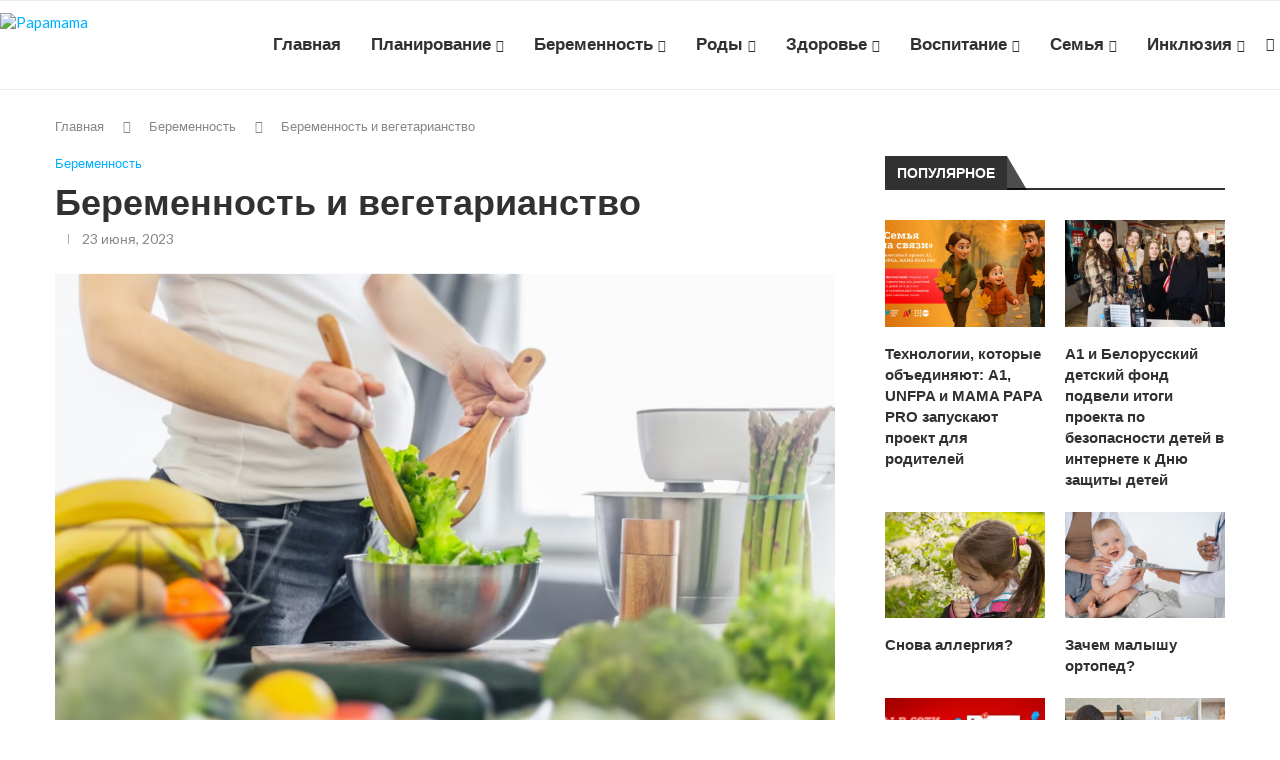

--- FILE ---
content_type: text/html; charset=UTF-8
request_url: https://papamama.by/2023/06/23/beremennost-i-vegetarianstvo/
body_size: 34735
content:
<!DOCTYPE html>
<html lang="ru-RU">
<head>
    <meta charset="UTF-8">
    <meta http-equiv="X-UA-Compatible" content="IE=edge">
    <meta name="viewport" content="width=device-width, initial-scale=1">
    <link rel="profile" href="http://gmpg.org/xfn/11"/>
		<link rel="shortcut icon" href="https://papamama.by/favicon.ico" />
    <link rel="alternate" type="application/rss+xml" title="Papamama RSS Feed"
          href="https://papamama.by/feed/"/>
    <link rel="alternate" type="application/atom+xml" title="Papamama Atom Feed"
          href="https://papamama.by/feed/atom/"/>
	<!-- Yandex.Metrika counter -->
<script type="text/javascript" >
   (function(m,e,t,r,i,k,a){m[i]=m[i]||function(){(m[i].a=m[i].a||[]).push(arguments)};
   m[i].l=1*new Date();
   for (var j = 0; j < document.scripts.length; j++) {if (document.scripts[j].src === r) { return; }}
   k=e.createElement(t),a=e.getElementsByTagName(t)[0],k.async=1,k.src=r,a.parentNode.insertBefore(k,a)})
   (window, document, "script", "https://mc.yandex.ru/metrika/tag.js", "ym");

   ym(93987381, "init", {
        clickmap:true,
        trackLinks:true,
        accurateTrackBounce:true,
        webvisor:true
   });
</script>
<noscript><div><img src="https://mc.yandex.ru/watch/93987381" style="position:absolute; left:-9999px;" alt="" /></div></noscript>
<!-- /Yandex.Metrika counter -->
	<!-- Google tag (gtag.js) -->
	<script async src="https://www.googletagmanager.com/gtag/js?id=G-JNLQPESVRG"></script>
	<script>
	  window.dataLayer = window.dataLayer || [];
	  function gtag(){dataLayer.push(arguments);}
	  gtag('js', new Date());

	  gtag('config', 'G-JNLQPESVRG');
	</script>
    <link rel="pingback" href="https://papamama.by/xmlrpc.php"/>
    <!--[if lt IE 9]>
	<script src="https://papamama.by/wp-content/themes/soledad/js/html5.js"></script>
	<![endif]-->
	<link rel='preconnect' href='https://fonts.googleapis.com' />
<link rel='preconnect' href='https://fonts.gstatic.com' />
<meta http-equiv='x-dns-prefetch-control' content='on'>
<link rel='dns-prefetch' href='//fonts.googleapis.com' />
<link rel='dns-prefetch' href='//fonts.gstatic.com' />
<link rel='dns-prefetch' href='//s.gravatar.com' />
<link rel='dns-prefetch' href='//www.google-analytics.com' />
		<style>.penci-library-modal-btn {margin-left: 5px;background: #33ad67;vertical-align: top;font-size: 0 !important;}.penci-library-modal-btn:before {content: '';width: 16px;height: 16px;background-image: url('https://papamama.by/wp-content/themes/soledad/images/penci-icon.png');background-position: center;background-size: contain;background-repeat: no-repeat;}#penci-library-modal .penci-elementor-template-library-template-name {text-align: right;flex: 1 0 0%;}</style>
	<meta name='robots' content='index, follow, max-image-preview:large, max-snippet:-1, max-video-preview:-1' />

	<!-- This site is optimized with the Yoast SEO plugin v26.2 - https://yoast.com/wordpress/plugins/seo/ -->
	<title>Как влияет вегетарианство на беременность</title>
	<meta name="description" content="Заботиться о своем питании сегодня не только правильно, но и модно. Совместим ли отказ от животной пищи со здоровой беременностью?" />
	<link rel="canonical" href="https://papamama.by/2023/06/23/beremennost-i-vegetarianstvo/" />
	<script type="application/ld+json" class="yoast-schema-graph">{"@context":"https://schema.org","@graph":[{"@type":"WebPage","@id":"https://papamama.by/2023/06/23/beremennost-i-vegetarianstvo/","url":"https://papamama.by/2023/06/23/beremennost-i-vegetarianstvo/","name":"Как влияет вегетарианство на беременность","isPartOf":{"@id":"https://papamama.by/#website"},"primaryImageOfPage":{"@id":"https://papamama.by/2023/06/23/beremennost-i-vegetarianstvo/#primaryimage"},"image":{"@id":"https://papamama.by/2023/06/23/beremennost-i-vegetarianstvo/#primaryimage"},"thumbnailUrl":"https://papamama.by/wp-content/uploads/2023/06/screenshot_11-1.png","datePublished":"2023-06-23T12:40:10+00:00","dateModified":"2023-06-23T13:48:45+00:00","author":{"@id":"https://papamama.by/#/schema/person/a8a52881f3d9a21c6e02bcfc63f05456"},"description":"Заботиться о своем питании сегодня не только правильно, но и модно. Совместим ли отказ от животной пищи со здоровой беременностью?","breadcrumb":{"@id":"https://papamama.by/2023/06/23/beremennost-i-vegetarianstvo/#breadcrumb"},"inLanguage":"ru-RU","potentialAction":[{"@type":"ReadAction","target":["https://papamama.by/2023/06/23/beremennost-i-vegetarianstvo/"]}]},{"@type":"ImageObject","inLanguage":"ru-RU","@id":"https://papamama.by/2023/06/23/beremennost-i-vegetarianstvo/#primaryimage","url":"https://papamama.by/wp-content/uploads/2023/06/screenshot_11-1.png","contentUrl":"https://papamama.by/wp-content/uploads/2023/06/screenshot_11-1.png","width":1007,"height":627,"caption":"Беременность и вегетарианство"},{"@type":"BreadcrumbList","@id":"https://papamama.by/2023/06/23/beremennost-i-vegetarianstvo/#breadcrumb","itemListElement":[{"@type":"ListItem","position":1,"name":"Главная страница","item":"https://papamama.by/"},{"@type":"ListItem","position":2,"name":"Беременность и вегетарианство"}]},{"@type":"WebSite","@id":"https://papamama.by/#website","url":"https://papamama.by/","name":"Papamama","description":"","potentialAction":[{"@type":"SearchAction","target":{"@type":"EntryPoint","urlTemplate":"https://papamama.by/?s={search_term_string}"},"query-input":{"@type":"PropertyValueSpecification","valueRequired":true,"valueName":"search_term_string"}}],"inLanguage":"ru-RU"},{"@type":"Person","@id":"https://papamama.by/#/schema/person/a8a52881f3d9a21c6e02bcfc63f05456","name":"Papamama","image":{"@type":"ImageObject","inLanguage":"ru-RU","@id":"https://papamama.by/#/schema/person/image/","url":"https://secure.gravatar.com/avatar/aa642dfa2676e836cd17635170b53986298e37c62ffc3d503daa094c08837db1?s=96&d=mm&r=g","contentUrl":"https://secure.gravatar.com/avatar/aa642dfa2676e836cd17635170b53986298e37c62ffc3d503daa094c08837db1?s=96&d=mm&r=g","caption":"Papamama"},"sameAs":["http://papamama.by"],"url":"https://papamama.by/author/admin/"}]}</script>
	<!-- / Yoast SEO plugin. -->


<link rel='dns-prefetch' href='//fonts.googleapis.com' />
<link rel="alternate" type="application/rss+xml" title="Papamama &raquo; Лента" href="https://papamama.by/feed/" />
<link rel="alternate" type="application/rss+xml" title="Papamama &raquo; Лента комментариев" href="https://papamama.by/comments/feed/" />
<link rel="alternate" type="application/rss+xml" title="Papamama &raquo; Лента комментариев к &laquo;Беременность и вегетарианство&raquo;" href="https://papamama.by/2023/06/23/beremennost-i-vegetarianstvo/feed/" />
<link rel="alternate" title="oEmbed (JSON)" type="application/json+oembed" href="https://papamama.by/wp-json/oembed/1.0/embed?url=https%3A%2F%2Fpapamama.by%2F2023%2F06%2F23%2Fberemennost-i-vegetarianstvo%2F" />
<link rel="alternate" title="oEmbed (XML)" type="text/xml+oembed" href="https://papamama.by/wp-json/oembed/1.0/embed?url=https%3A%2F%2Fpapamama.by%2F2023%2F06%2F23%2Fberemennost-i-vegetarianstvo%2F&#038;format=xml" />
<style id='wp-img-auto-sizes-contain-inline-css' type='text/css'>
img:is([sizes=auto i],[sizes^="auto," i]){contain-intrinsic-size:3000px 1500px}
/*# sourceURL=wp-img-auto-sizes-contain-inline-css */
</style>
<link rel='stylesheet' id='sbi_styles-css' href='https://papamama.by/wp-content/plugins/instagram-feed/css/sbi-styles.min.css?ver=6.9.1' type='text/css' media='all' />
<style id='wp-emoji-styles-inline-css' type='text/css'>

	img.wp-smiley, img.emoji {
		display: inline !important;
		border: none !important;
		box-shadow: none !important;
		height: 1em !important;
		width: 1em !important;
		margin: 0 0.07em !important;
		vertical-align: -0.1em !important;
		background: none !important;
		padding: 0 !important;
	}
/*# sourceURL=wp-emoji-styles-inline-css */
</style>
<link rel='stylesheet' id='wp-block-library-css' href='https://papamama.by/wp-includes/css/dist/block-library/style.min.css?ver=6.9' type='text/css' media='all' />
<style id='global-styles-inline-css' type='text/css'>
:root{--wp--preset--aspect-ratio--square: 1;--wp--preset--aspect-ratio--4-3: 4/3;--wp--preset--aspect-ratio--3-4: 3/4;--wp--preset--aspect-ratio--3-2: 3/2;--wp--preset--aspect-ratio--2-3: 2/3;--wp--preset--aspect-ratio--16-9: 16/9;--wp--preset--aspect-ratio--9-16: 9/16;--wp--preset--color--black: #000000;--wp--preset--color--cyan-bluish-gray: #abb8c3;--wp--preset--color--white: #ffffff;--wp--preset--color--pale-pink: #f78da7;--wp--preset--color--vivid-red: #cf2e2e;--wp--preset--color--luminous-vivid-orange: #ff6900;--wp--preset--color--luminous-vivid-amber: #fcb900;--wp--preset--color--light-green-cyan: #7bdcb5;--wp--preset--color--vivid-green-cyan: #00d084;--wp--preset--color--pale-cyan-blue: #8ed1fc;--wp--preset--color--vivid-cyan-blue: #0693e3;--wp--preset--color--vivid-purple: #9b51e0;--wp--preset--gradient--vivid-cyan-blue-to-vivid-purple: linear-gradient(135deg,rgb(6,147,227) 0%,rgb(155,81,224) 100%);--wp--preset--gradient--light-green-cyan-to-vivid-green-cyan: linear-gradient(135deg,rgb(122,220,180) 0%,rgb(0,208,130) 100%);--wp--preset--gradient--luminous-vivid-amber-to-luminous-vivid-orange: linear-gradient(135deg,rgb(252,185,0) 0%,rgb(255,105,0) 100%);--wp--preset--gradient--luminous-vivid-orange-to-vivid-red: linear-gradient(135deg,rgb(255,105,0) 0%,rgb(207,46,46) 100%);--wp--preset--gradient--very-light-gray-to-cyan-bluish-gray: linear-gradient(135deg,rgb(238,238,238) 0%,rgb(169,184,195) 100%);--wp--preset--gradient--cool-to-warm-spectrum: linear-gradient(135deg,rgb(74,234,220) 0%,rgb(151,120,209) 20%,rgb(207,42,186) 40%,rgb(238,44,130) 60%,rgb(251,105,98) 80%,rgb(254,248,76) 100%);--wp--preset--gradient--blush-light-purple: linear-gradient(135deg,rgb(255,206,236) 0%,rgb(152,150,240) 100%);--wp--preset--gradient--blush-bordeaux: linear-gradient(135deg,rgb(254,205,165) 0%,rgb(254,45,45) 50%,rgb(107,0,62) 100%);--wp--preset--gradient--luminous-dusk: linear-gradient(135deg,rgb(255,203,112) 0%,rgb(199,81,192) 50%,rgb(65,88,208) 100%);--wp--preset--gradient--pale-ocean: linear-gradient(135deg,rgb(255,245,203) 0%,rgb(182,227,212) 50%,rgb(51,167,181) 100%);--wp--preset--gradient--electric-grass: linear-gradient(135deg,rgb(202,248,128) 0%,rgb(113,206,126) 100%);--wp--preset--gradient--midnight: linear-gradient(135deg,rgb(2,3,129) 0%,rgb(40,116,252) 100%);--wp--preset--font-size--small: 12px;--wp--preset--font-size--medium: 20px;--wp--preset--font-size--large: 32px;--wp--preset--font-size--x-large: 42px;--wp--preset--font-size--normal: 14px;--wp--preset--font-size--huge: 42px;--wp--preset--spacing--20: 0.44rem;--wp--preset--spacing--30: 0.67rem;--wp--preset--spacing--40: 1rem;--wp--preset--spacing--50: 1.5rem;--wp--preset--spacing--60: 2.25rem;--wp--preset--spacing--70: 3.38rem;--wp--preset--spacing--80: 5.06rem;--wp--preset--shadow--natural: 6px 6px 9px rgba(0, 0, 0, 0.2);--wp--preset--shadow--deep: 12px 12px 50px rgba(0, 0, 0, 0.4);--wp--preset--shadow--sharp: 6px 6px 0px rgba(0, 0, 0, 0.2);--wp--preset--shadow--outlined: 6px 6px 0px -3px rgb(255, 255, 255), 6px 6px rgb(0, 0, 0);--wp--preset--shadow--crisp: 6px 6px 0px rgb(0, 0, 0);}:where(.is-layout-flex){gap: 0.5em;}:where(.is-layout-grid){gap: 0.5em;}body .is-layout-flex{display: flex;}.is-layout-flex{flex-wrap: wrap;align-items: center;}.is-layout-flex > :is(*, div){margin: 0;}body .is-layout-grid{display: grid;}.is-layout-grid > :is(*, div){margin: 0;}:where(.wp-block-columns.is-layout-flex){gap: 2em;}:where(.wp-block-columns.is-layout-grid){gap: 2em;}:where(.wp-block-post-template.is-layout-flex){gap: 1.25em;}:where(.wp-block-post-template.is-layout-grid){gap: 1.25em;}.has-black-color{color: var(--wp--preset--color--black) !important;}.has-cyan-bluish-gray-color{color: var(--wp--preset--color--cyan-bluish-gray) !important;}.has-white-color{color: var(--wp--preset--color--white) !important;}.has-pale-pink-color{color: var(--wp--preset--color--pale-pink) !important;}.has-vivid-red-color{color: var(--wp--preset--color--vivid-red) !important;}.has-luminous-vivid-orange-color{color: var(--wp--preset--color--luminous-vivid-orange) !important;}.has-luminous-vivid-amber-color{color: var(--wp--preset--color--luminous-vivid-amber) !important;}.has-light-green-cyan-color{color: var(--wp--preset--color--light-green-cyan) !important;}.has-vivid-green-cyan-color{color: var(--wp--preset--color--vivid-green-cyan) !important;}.has-pale-cyan-blue-color{color: var(--wp--preset--color--pale-cyan-blue) !important;}.has-vivid-cyan-blue-color{color: var(--wp--preset--color--vivid-cyan-blue) !important;}.has-vivid-purple-color{color: var(--wp--preset--color--vivid-purple) !important;}.has-black-background-color{background-color: var(--wp--preset--color--black) !important;}.has-cyan-bluish-gray-background-color{background-color: var(--wp--preset--color--cyan-bluish-gray) !important;}.has-white-background-color{background-color: var(--wp--preset--color--white) !important;}.has-pale-pink-background-color{background-color: var(--wp--preset--color--pale-pink) !important;}.has-vivid-red-background-color{background-color: var(--wp--preset--color--vivid-red) !important;}.has-luminous-vivid-orange-background-color{background-color: var(--wp--preset--color--luminous-vivid-orange) !important;}.has-luminous-vivid-amber-background-color{background-color: var(--wp--preset--color--luminous-vivid-amber) !important;}.has-light-green-cyan-background-color{background-color: var(--wp--preset--color--light-green-cyan) !important;}.has-vivid-green-cyan-background-color{background-color: var(--wp--preset--color--vivid-green-cyan) !important;}.has-pale-cyan-blue-background-color{background-color: var(--wp--preset--color--pale-cyan-blue) !important;}.has-vivid-cyan-blue-background-color{background-color: var(--wp--preset--color--vivid-cyan-blue) !important;}.has-vivid-purple-background-color{background-color: var(--wp--preset--color--vivid-purple) !important;}.has-black-border-color{border-color: var(--wp--preset--color--black) !important;}.has-cyan-bluish-gray-border-color{border-color: var(--wp--preset--color--cyan-bluish-gray) !important;}.has-white-border-color{border-color: var(--wp--preset--color--white) !important;}.has-pale-pink-border-color{border-color: var(--wp--preset--color--pale-pink) !important;}.has-vivid-red-border-color{border-color: var(--wp--preset--color--vivid-red) !important;}.has-luminous-vivid-orange-border-color{border-color: var(--wp--preset--color--luminous-vivid-orange) !important;}.has-luminous-vivid-amber-border-color{border-color: var(--wp--preset--color--luminous-vivid-amber) !important;}.has-light-green-cyan-border-color{border-color: var(--wp--preset--color--light-green-cyan) !important;}.has-vivid-green-cyan-border-color{border-color: var(--wp--preset--color--vivid-green-cyan) !important;}.has-pale-cyan-blue-border-color{border-color: var(--wp--preset--color--pale-cyan-blue) !important;}.has-vivid-cyan-blue-border-color{border-color: var(--wp--preset--color--vivid-cyan-blue) !important;}.has-vivid-purple-border-color{border-color: var(--wp--preset--color--vivid-purple) !important;}.has-vivid-cyan-blue-to-vivid-purple-gradient-background{background: var(--wp--preset--gradient--vivid-cyan-blue-to-vivid-purple) !important;}.has-light-green-cyan-to-vivid-green-cyan-gradient-background{background: var(--wp--preset--gradient--light-green-cyan-to-vivid-green-cyan) !important;}.has-luminous-vivid-amber-to-luminous-vivid-orange-gradient-background{background: var(--wp--preset--gradient--luminous-vivid-amber-to-luminous-vivid-orange) !important;}.has-luminous-vivid-orange-to-vivid-red-gradient-background{background: var(--wp--preset--gradient--luminous-vivid-orange-to-vivid-red) !important;}.has-very-light-gray-to-cyan-bluish-gray-gradient-background{background: var(--wp--preset--gradient--very-light-gray-to-cyan-bluish-gray) !important;}.has-cool-to-warm-spectrum-gradient-background{background: var(--wp--preset--gradient--cool-to-warm-spectrum) !important;}.has-blush-light-purple-gradient-background{background: var(--wp--preset--gradient--blush-light-purple) !important;}.has-blush-bordeaux-gradient-background{background: var(--wp--preset--gradient--blush-bordeaux) !important;}.has-luminous-dusk-gradient-background{background: var(--wp--preset--gradient--luminous-dusk) !important;}.has-pale-ocean-gradient-background{background: var(--wp--preset--gradient--pale-ocean) !important;}.has-electric-grass-gradient-background{background: var(--wp--preset--gradient--electric-grass) !important;}.has-midnight-gradient-background{background: var(--wp--preset--gradient--midnight) !important;}.has-small-font-size{font-size: var(--wp--preset--font-size--small) !important;}.has-medium-font-size{font-size: var(--wp--preset--font-size--medium) !important;}.has-large-font-size{font-size: var(--wp--preset--font-size--large) !important;}.has-x-large-font-size{font-size: var(--wp--preset--font-size--x-large) !important;}
/*# sourceURL=global-styles-inline-css */
</style>

<style id='classic-theme-styles-inline-css' type='text/css'>
/*! This file is auto-generated */
.wp-block-button__link{color:#fff;background-color:#32373c;border-radius:9999px;box-shadow:none;text-decoration:none;padding:calc(.667em + 2px) calc(1.333em + 2px);font-size:1.125em}.wp-block-file__button{background:#32373c;color:#fff;text-decoration:none}
/*# sourceURL=/wp-includes/css/classic-themes.min.css */
</style>
<link rel='stylesheet' id='contact-form-7-css' href='https://papamama.by/wp-content/plugins/contact-form-7/includes/css/styles.css?ver=6.1.2' type='text/css' media='all' />
<link rel='stylesheet' id='penci-oswald-css' href='//fonts.googleapis.com/css?family=Oswald%3A400&#038;display=swap&#038;ver=6.9' type='text/css' media='all' />
<link rel='stylesheet' id='penci-fonts-css' href='https://fonts.googleapis.com/css?family=Roboto%3A300%2C300italic%2C400%2C400italic%2C500%2C500italic%2C700%2C700italic%2C800%2C800italic%7CLato%3A300%2C300italic%2C400%2C400italic%2C500%2C500italic%2C600%2C600italic%2C700%2C700italic%2C800%2C800italic%26subset%3Dlatin%2Ccyrillic%2Ccyrillic-ext%2Cgreek%2Cgreek-ext%2Clatin-ext&#038;display=swap&#038;ver=8.3.5' type='text/css' media='all' />
<link rel='stylesheet' id='penci-main-style-css' href='https://papamama.by/wp-content/themes/soledad/main.css?ver=8.3.5' type='text/css' media='all' />
<link rel='stylesheet' id='penci-font-awesomeold-css' href='https://papamama.by/wp-content/themes/soledad/css/font-awesome.4.7.0.swap.min.css?ver=4.7.0' type='text/css' media='all' />
<link rel='stylesheet' id='penci_icon-css' href='https://papamama.by/wp-content/themes/soledad/css/penci-icon.css?ver=8.3.5' type='text/css' media='all' />
<link rel='stylesheet' id='penci_style-css' href='https://papamama.by/wp-content/themes/soledad/style.css?ver=8.3.5' type='text/css' media='all' />
<link rel='stylesheet' id='penci_social_counter-css' href='https://papamama.by/wp-content/themes/soledad/css/social-counter.css?ver=8.3.5' type='text/css' media='all' />
<link rel='stylesheet' id='elementor-icons-css' href='https://papamama.by/wp-content/plugins/elementor/assets/lib/eicons/css/elementor-icons.min.css?ver=5.36.0' type='text/css' media='all' />
<link rel='stylesheet' id='elementor-frontend-css' href='https://papamama.by/wp-content/plugins/elementor/assets/css/frontend.min.css?ver=3.28.3' type='text/css' media='all' />
<link rel='stylesheet' id='elementor-post-334-css' href='https://papamama.by/wp-content/uploads/elementor/css/post-334.css?ver=1710355716' type='text/css' media='all' />
<link rel='stylesheet' id='sbistyles-css' href='https://papamama.by/wp-content/plugins/instagram-feed/css/sbi-styles.min.css?ver=6.9.1' type='text/css' media='all' />
<link rel='stylesheet' id='penci-recipe-css-css' href='https://papamama.by/wp-content/plugins/penci-recipe/css/recipe.css?ver=3.3' type='text/css' media='all' />
<link rel='stylesheet' id='elementor-gf-local-roboto-css' href='https://papamama.by/wp-content/uploads/elementor/google-fonts/css/roboto.css?ver=1742284670' type='text/css' media='all' />
<link rel='stylesheet' id='elementor-gf-local-robotoslab-css' href='https://papamama.by/wp-content/uploads/elementor/google-fonts/css/robotoslab.css?ver=1742284677' type='text/css' media='all' />
<script type="text/javascript" src="https://papamama.by/wp-includes/js/jquery/jquery.min.js?ver=3.7.1" id="jquery-core-js"></script>
<script type="text/javascript" src="https://papamama.by/wp-includes/js/jquery/jquery-migrate.min.js?ver=3.4.1" id="jquery-migrate-js"></script>
<link rel="https://api.w.org/" href="https://papamama.by/wp-json/" /><link rel="alternate" title="JSON" type="application/json" href="https://papamama.by/wp-json/wp/v2/posts/1222" /><link rel="EditURI" type="application/rsd+xml" title="RSD" href="https://papamama.by/xmlrpc.php?rsd" />
<meta name="generator" content="WordPress 6.9" />
<link rel='shortlink' href='https://papamama.by/?p=1222' />
	<style type="text/css">
																											</style>
	<script>var portfolioDataJs = portfolioDataJs || [];</script><style id="penci-custom-style" type="text/css">body{ --pcbg-cl: #fff; --pctext-cl: #313131; --pcborder-cl: #dedede; --pcheading-cl: #313131; --pcmeta-cl: #888888; --pcaccent-cl: #6eb48c; --pcbody-font: 'PT Serif', serif; --pchead-font: 'Raleway', sans-serif; --pchead-wei: bold; } .single.penci-body-single-style-5 #header, .single.penci-body-single-style-6 #header, .single.penci-body-single-style-10 #header, .single.penci-body-single-style-5 .pc-wrapbuilder-header, .single.penci-body-single-style-6 .pc-wrapbuilder-header, .single.penci-body-single-style-10 .pc-wrapbuilder-header { --pchd-mg: 40px; } .fluid-width-video-wrapper > div { position: absolute; left: 0; right: 0; top: 0; width: 100%; height: 100%; } .yt-video-place { position: relative; text-align: center; } .yt-video-place.embed-responsive .start-video { display: block; top: 0; left: 0; bottom: 0; right: 0; position: absolute; transform: none; } .yt-video-place.embed-responsive .start-video img { margin: 0; padding: 0; top: 50%; display: inline-block; position: absolute; left: 50%; transform: translate(-50%, -50%); width: 68px; height: auto; } .mfp-bg { top: 0; left: 0; width: 100%; height: 100%; z-index: 9999999; overflow: hidden; position: fixed; background: #0b0b0b; opacity: .8; filter: alpha(opacity=80) } .mfp-wrap { top: 0; left: 0; width: 100%; height: 100%; z-index: 9999999; position: fixed; outline: none !important; -webkit-backface-visibility: hidden } body { --pchead-font: 'Roboto', sans-serif; } body { --pcbody-font: 'Lato', sans-serif; } p{ line-height: 1.8; } #navigation .menu > li > a, #navigation ul.menu ul.sub-menu li > a, .navigation ul.menu ul.sub-menu li > a, .penci-menu-hbg .menu li a, #sidebar-nav .menu li a { font-family: 'Roboto', sans-serif; font-weight: normal; } .penci-hide-tagupdated{ display: none !important; } body, .widget ul li a{ font-size: 15px; } .widget ul li, .post-entry, p, .post-entry p { font-size: 15px; line-height: 1.8; } body { --pchead-wei: 600; } .featured-area .penci-image-holder, .featured-area .penci-slider4-overlay, .featured-area .penci-slide-overlay .overlay-link, .featured-style-29 .featured-slider-overlay, .penci-slider38-overlay{ border-radius: ; -webkit-border-radius: ; } .penci-featured-content-right:before{ border-top-right-radius: ; border-bottom-right-radius: ; } .penci-flat-overlay .penci-slide-overlay .penci-mag-featured-content:before{ border-bottom-left-radius: ; border-bottom-right-radius: ; } .container-single .post-image{ border-radius: ; -webkit-border-radius: ; } .penci-mega-thumbnail .penci-image-holder{ border-radius: ; -webkit-border-radius: ; } #navigation .menu > li > a, #navigation ul.menu ul.sub-menu li > a, .navigation ul.menu ul.sub-menu li > a, .penci-menu-hbg .menu li a, #sidebar-nav .menu li a, #navigation .penci-megamenu .penci-mega-child-categories a, .navigation .penci-megamenu .penci-mega-child-categories a{ font-weight: 600; } #header .inner-header .container { padding:10px 0; } #logo a { max-width:330px; width: 100%; } @media only screen and (max-width: 960px) and (min-width: 768px){ #logo img{ max-width: 100%; } } #logo a img, #navigation.header-6 #logo img{ width: 100%; } body{ --pcaccent-cl: #00b0ff; } .penci-menuhbg-toggle:hover .lines-button:after, .penci-menuhbg-toggle:hover .penci-lines:before, .penci-menuhbg-toggle:hover .penci-lines:after,.tags-share-box.tags-share-box-s2 .post-share-plike,.penci-video_playlist .penci-playlist-title,.pencisc-column-2.penci-video_playlist .penci-video-nav .playlist-panel-item, .pencisc-column-1.penci-video_playlist .penci-video-nav .playlist-panel-item,.penci-video_playlist .penci-custom-scroll::-webkit-scrollbar-thumb, .pencisc-button, .post-entry .pencisc-button, .penci-dropcap-box, .penci-dropcap-circle, .penci-login-register input[type="submit"]:hover, .penci-ld .penci-ldin:before, .penci-ldspinner > div{ background: #00b0ff; } a, .post-entry .penci-portfolio-filter ul li a:hover, .penci-portfolio-filter ul li a:hover, .penci-portfolio-filter ul li.active a, .post-entry .penci-portfolio-filter ul li.active a, .penci-countdown .countdown-amount, .archive-box h1, .post-entry a, .container.penci-breadcrumb span a:hover,.container.penci-breadcrumb a:hover, .post-entry blockquote:before, .post-entry blockquote cite, .post-entry blockquote .author, .wpb_text_column blockquote:before, .wpb_text_column blockquote cite, .wpb_text_column blockquote .author, .penci-pagination a:hover, ul.penci-topbar-menu > li a:hover, div.penci-topbar-menu > ul > li a:hover, .penci-recipe-heading a.penci-recipe-print,.penci-review-metas .penci-review-btnbuy, .main-nav-social a:hover, .widget-social .remove-circle a:hover i, .penci-recipe-index .cat > a.penci-cat-name, #bbpress-forums li.bbp-body ul.forum li.bbp-forum-info a:hover, #bbpress-forums li.bbp-body ul.topic li.bbp-topic-title a:hover, #bbpress-forums li.bbp-body ul.forum li.bbp-forum-info .bbp-forum-content a, #bbpress-forums li.bbp-body ul.topic p.bbp-topic-meta a, #bbpress-forums .bbp-breadcrumb a:hover, #bbpress-forums .bbp-forum-freshness a:hover, #bbpress-forums .bbp-topic-freshness a:hover, #buddypress ul.item-list li div.item-title a, #buddypress ul.item-list li h4 a, #buddypress .activity-header a:first-child, #buddypress .comment-meta a:first-child, #buddypress .acomment-meta a:first-child, div.bbp-template-notice a:hover, .penci-menu-hbg .menu li a .indicator:hover, .penci-menu-hbg .menu li a:hover, #sidebar-nav .menu li a:hover, .penci-rlt-popup .rltpopup-meta .rltpopup-title:hover, .penci-video_playlist .penci-video-playlist-item .penci-video-title:hover, .penci_list_shortcode li:before, .penci-dropcap-box-outline, .penci-dropcap-circle-outline, .penci-dropcap-regular, .penci-dropcap-bold{ color: #00b0ff; } .penci-home-popular-post ul.slick-dots li button:hover, .penci-home-popular-post ul.slick-dots li.slick-active button, .post-entry blockquote .author span:after, .error-image:after, .error-404 .go-back-home a:after, .penci-header-signup-form, .woocommerce span.onsale, .woocommerce #respond input#submit:hover, .woocommerce a.button:hover, .woocommerce button.button:hover, .woocommerce input.button:hover, .woocommerce nav.woocommerce-pagination ul li span.current, .woocommerce div.product .entry-summary div[itemprop="description"]:before, .woocommerce div.product .entry-summary div[itemprop="description"] blockquote .author span:after, .woocommerce div.product .woocommerce-tabs #tab-description blockquote .author span:after, .woocommerce #respond input#submit.alt:hover, .woocommerce a.button.alt:hover, .woocommerce button.button.alt:hover, .woocommerce input.button.alt:hover, .pcheader-icon.shoping-cart-icon > a > span, #penci-demobar .buy-button, #penci-demobar .buy-button:hover, .penci-recipe-heading a.penci-recipe-print:hover,.penci-review-metas .penci-review-btnbuy:hover, .penci-review-process span, .penci-review-score-total, #navigation.menu-style-2 ul.menu ul.sub-menu:before, #navigation.menu-style-2 .menu ul ul.sub-menu:before, .penci-go-to-top-floating, .post-entry.blockquote-style-2 blockquote:before, #bbpress-forums #bbp-search-form .button, #bbpress-forums #bbp-search-form .button:hover, .wrapper-boxed .bbp-pagination-links span.current, #bbpress-forums #bbp_reply_submit:hover, #bbpress-forums #bbp_topic_submit:hover,#main .bbp-login-form .bbp-submit-wrapper button[type="submit"]:hover, #buddypress .dir-search input[type=submit], #buddypress .groups-members-search input[type=submit], #buddypress button:hover, #buddypress a.button:hover, #buddypress a.button:focus, #buddypress input[type=button]:hover, #buddypress input[type=reset]:hover, #buddypress ul.button-nav li a:hover, #buddypress ul.button-nav li.current a, #buddypress div.generic-button a:hover, #buddypress .comment-reply-link:hover, #buddypress input[type=submit]:hover, #buddypress div.pagination .pagination-links .current, #buddypress div.item-list-tabs ul li.selected a, #buddypress div.item-list-tabs ul li.current a, #buddypress div.item-list-tabs ul li a:hover, #buddypress table.notifications thead tr, #buddypress table.notifications-settings thead tr, #buddypress table.profile-settings thead tr, #buddypress table.profile-fields thead tr, #buddypress table.wp-profile-fields thead tr, #buddypress table.messages-notices thead tr, #buddypress table.forum thead tr, #buddypress input[type=submit] { background-color: #00b0ff; } .penci-pagination ul.page-numbers li span.current, #comments_pagination span { color: #fff; background: #00b0ff; border-color: #00b0ff; } .footer-instagram h4.footer-instagram-title > span:before, .woocommerce nav.woocommerce-pagination ul li span.current, .penci-pagination.penci-ajax-more a.penci-ajax-more-button:hover, .penci-recipe-heading a.penci-recipe-print:hover,.penci-review-metas .penci-review-btnbuy:hover, .home-featured-cat-content.style-14 .magcat-padding:before, .wrapper-boxed .bbp-pagination-links span.current, #buddypress .dir-search input[type=submit], #buddypress .groups-members-search input[type=submit], #buddypress button:hover, #buddypress a.button:hover, #buddypress a.button:focus, #buddypress input[type=button]:hover, #buddypress input[type=reset]:hover, #buddypress ul.button-nav li a:hover, #buddypress ul.button-nav li.current a, #buddypress div.generic-button a:hover, #buddypress .comment-reply-link:hover, #buddypress input[type=submit]:hover, #buddypress div.pagination .pagination-links .current, #buddypress input[type=submit], form.pc-searchform.penci-hbg-search-form input.search-input:hover, form.pc-searchform.penci-hbg-search-form input.search-input:focus, .penci-dropcap-box-outline, .penci-dropcap-circle-outline { border-color: #00b0ff; } .woocommerce .woocommerce-error, .woocommerce .woocommerce-info, .woocommerce .woocommerce-message { border-top-color: #00b0ff; } .penci-slider ol.penci-control-nav li a.penci-active, .penci-slider ol.penci-control-nav li a:hover, .penci-related-carousel .owl-dot.active span, .penci-owl-carousel-slider .owl-dot.active span{ border-color: #00b0ff; background-color: #00b0ff; } .woocommerce .woocommerce-message:before, .woocommerce form.checkout table.shop_table .order-total .amount, .woocommerce ul.products li.product .price ins, .woocommerce ul.products li.product .price, .woocommerce div.product p.price ins, .woocommerce div.product span.price ins, .woocommerce div.product p.price, .woocommerce div.product .entry-summary div[itemprop="description"] blockquote:before, .woocommerce div.product .woocommerce-tabs #tab-description blockquote:before, .woocommerce div.product .entry-summary div[itemprop="description"] blockquote cite, .woocommerce div.product .entry-summary div[itemprop="description"] blockquote .author, .woocommerce div.product .woocommerce-tabs #tab-description blockquote cite, .woocommerce div.product .woocommerce-tabs #tab-description blockquote .author, .woocommerce div.product .product_meta > span a:hover, .woocommerce div.product .woocommerce-tabs ul.tabs li.active, .woocommerce ul.cart_list li .amount, .woocommerce ul.product_list_widget li .amount, .woocommerce table.shop_table td.product-name a:hover, .woocommerce table.shop_table td.product-price span, .woocommerce table.shop_table td.product-subtotal span, .woocommerce-cart .cart-collaterals .cart_totals table td .amount, .woocommerce .woocommerce-info:before, .woocommerce div.product span.price, .penci-container-inside.penci-breadcrumb span a:hover,.penci-container-inside.penci-breadcrumb a:hover { color: #00b0ff; } .standard-content .penci-more-link.penci-more-link-button a.more-link, .penci-readmore-btn.penci-btn-make-button a, .penci-featured-cat-seemore.penci-btn-make-button a{ background-color: #00b0ff; color: #fff; } .penci-vernav-toggle:before{ border-top-color: #00b0ff; color: #fff; } .headline-title { background-color: #00b0ff; } .headline-title.nticker-style-2:after, .headline-title.nticker-style-4:after{ border-color: #00b0ff; } a.penci-topbar-post-title:hover { color: #00b0ff; } ul.penci-topbar-menu > li a:hover, div.penci-topbar-menu > ul > li a:hover { color: #00b0ff; } .penci-topbar-social a:hover { color: #00b0ff; } #penci-login-popup:before{ opacity: ; } @media only screen and (min-width: 961px){#navigation,.sticky-wrapper:not( .is-sticky ) #navigation, #navigation.sticky:not(.sticky-active){ height: 90px !important; }#navigation .menu > li > a,.main-nav-social,#navigation.sticky:not(.sticky-active) .menu > li > a, #navigation.sticky:not(.sticky-active) .main-nav-social, .sticky-wrapper:not( .is-sticky ) #navigation .menu>li>a,.sticky-wrapper:not( .is-sticky ) .main-nav-social{ line-height: 88px !important; height: 89px !important; }#navigation.sticky:not(.sticky-active) ul.menu > li > a:before, #navigation.sticky:not(.sticky-active) .menu > ul > li > a:before, .sticky-wrapper:not( .is-sticky ) #navigation ul.menu > li > a:before,.sticky-wrapper:not( .is-sticky ) #navigation .menu > ul > li > a:before{ bottom: calc( 90px/2 - 19px ) !important; }#navigation .pc_dm_mode,.top-search-classes a.cart-contents, .pcheader-icon > a, #navigation.sticky:not(.sticky-active) .pcheader-icon > a,.sticky-wrapper:not( .is-sticky ) .pcheader-icon > a{ height: 88px !important;line-height: 88px !important; }.penci-header-builder .pcheader-icon > a, .penci-header-builder .penci-menuhbg-toggle, .penci-header-builder .top-search-classes a.cart-contents, .penci-header-builder .top-search-classes > a{ height: auto !important; line-height: unset !important; }.pcheader-icon.shoping-cart-icon > a > span, #navigation.sticky:not(.sticky-active) .pcheader-icon.shoping-cart-icon > a > span, .sticky-wrapper:not( .is-sticky ) .pcheader-icon.shoping-cart-icon > a > span{ top: calc( 90px/2 - 18px ) !important; }.penci-menuhbg-toggle, .show-search, .show-search form.pc-searchform input.search-input, #navigation.sticky:not(.sticky-active) .penci-menuhbg-toggle, #navigation.sticky:not(.sticky-active) .show-search, #navigation.sticky:not(.sticky-active) .show-search form.pc-searchform input.search-input, .sticky-wrapper:not( .is-sticky ) #navigation .penci-menuhbg-toggle,.sticky-wrapper:not( .is-sticky ) #navigation .show-search:not( .pcbds-overlay ), .sticky-wrapper:not( .is-sticky ) .show-search form.pc-searchform input.search-input{ height: 88px !important; }#navigation.sticky:not(.sticky-active) .show-search a.close-search, .sticky-wrapper:not( .is-sticky ) .show-search a.close-search{ height: 90px !important;line-height: 90px !important; }#navigation #logo img, #navigation.sticky:not(.sticky-active).header-6 #logo img, #navigation.header-6 #logo img{ max-height: 90px; }body.rtl #navigation.sticky:not(.sticky-active) ul.menu > li > .sub-menu, body.rtl #navigation.header-6.sticky:not(.sticky-active) ul.menu > li > .sub-menu, body.rtl #navigation.header-6.sticky:not(.sticky-active) .menu > ul > li > .sub-menu, body.rtl #navigation.header-10.sticky:not(.sticky-active) ul.menu > li > .sub-menu, body.rtl #navigation.header-10.sticky:not(.sticky-active) .menu > ul > li > .sub-menu, body.rtl #navigation.header-11.sticky:not(.sticky-active) ul.menu > li > .sub-menu, body.rtl #navigation.header-11.sticky:not(.sticky-active) .menu > ul > li > .sub-menu, body.rtl #navigation-sticky-wrapper:not(.is-sticky) #navigation ul.menu > li > .sub-menu, body.rtl #navigation-sticky-wrapper:not(.is-sticky) #navigation.header-6 ul.menu > li > .sub-menu, body.rtl #navigation-sticky-wrapper:not(.is-sticky) #navigation.header-6 .menu > ul > li > .sub-menu, body.rtl #navigation-sticky-wrapper:not(.is-sticky) #navigation.header-10 ul.menu > li > .sub-menu, body.rtl #navigation-sticky-wrapper:not(.is-sticky) #navigation.header-10 .menu > ul > li > .sub-menu, body.rtl #navigation-sticky-wrapper:not(.is-sticky) #navigation.header-11 ul.menu > li > .sub-menu, body.rtl #navigation-sticky-wrapper:not(.is-sticky) #navigation.header-11 .menu > ul > li > .sub-menu{ top: 89px; }#navigation.header-10.sticky:not(.sticky-active):not(.penci-logo-overflow) #logo img, #navigation.header-11.sticky:not(.sticky-active):not(.penci-logo-overflow) #logo img, .sticky-wrapper:not( .is-sticky ) #navigation.header-10:not( .penci-logo-overflow ) #logo img, .sticky-wrapper:not( .is-sticky ) #navigation.header-11:not( .penci-logo-overflow ) #logo img { max-height: 90px; }.sticky-wrapper:not( .is-sticky ) #navigation.header-6.menu-item-padding,#navigation.header-6.menu-item-padding.sticky:not(.sticky-active).sticky-wrapper:not( .is-sticky ) #navigation.header-6.menu-item-padding ul.menu > li > a, #navigation.header-6.menu-item-padding.sticky:not(.sticky-active) ul.menu > li > a{ height: 90px; }}@media only screen and (min-width: 961px){.sticky-wrapper.is-sticky #navigation, .is-sticky #navigation.menu-item-padding,.is-sticky #navigation.menu-item-padding, #navigation.sticky-active,#navigation.sticky-active.menu-item-padding,#navigation.sticky-active.menu-item-padding{ height: 60px !important; }.sticky-wrapper.is-sticky #navigation .menu>li>a,.sticky-wrapper.is-sticky .main-nav-social, #navigation.sticky-active .menu > li > a, #navigation.sticky-active .main-nav-social{ line-height: 58px !important; height: 58px !important; }#navigation.sticky-active.header-10.menu-item-padding ul.menu > li > a, .is-sticky #navigation.header-10.menu-item-padding ul.menu > li > a,#navigation.sticky-active.header-11.menu-item-padding ul.menu > li > a, .is-sticky #navigation.header-11.menu-item-padding ul.menu > li > a,#navigation.sticky-active.header-1.menu-item-padding ul.menu > li > a, .is-sticky #navigation.header-1.menu-item-padding ul.menu > li > a,#navigation.sticky-active.header-4.menu-item-padding ul.menu > li > a, .is-sticky #navigation.header-4.menu-item-padding ul.menu > li > a,#navigation.sticky-active.header-7.menu-item-padding ul.menu > li > a, .is-sticky #navigation.header-7.menu-item-padding ul.menu > li > a,#navigation.sticky-active.header-6.menu-item-padding ul.menu > li > a, .is-sticky #navigation.header-6.menu-item-padding ul.menu > li > a,#navigation.sticky-active.header-9.menu-item-padding ul.menu > li > a, .is-sticky #navigation.header-9.menu-item-padding ul.menu > li > a,#navigation.sticky-active.header-2.menu-item-padding ul.menu > li > a, .is-sticky #navigation.header-2.menu-item-padding ul.menu > li > a,#navigation.sticky-active.header-3.menu-item-padding ul.menu > li > a, .is-sticky #navigation.header-3.menu-item-padding ul.menu > li > a,#navigation.sticky-active.header-5.menu-item-padding ul.menu > li > a, .is-sticky #navigation.header-5.menu-item-padding ul.menu > li > a,#navigation.sticky-active.header-8.menu-item-padding ul.menu > li > a, .is-sticky #navigation.header-8.menu-item-padding ul.menu > li > a{ height: 60px !important; line-height: 60px !important; }.is-sticky .top-search-classes a.cart-contents, #navigation.sticky-active .main-nav-social, #navigation.sticky-active .pcheader-icon > a, .is-sticky .main-nav-social,.is-sticky .pcheader-icon > a,#navigation.sticky-active .penci-menuhbg-toggle, .sticky-wrapper.is-sticky #navigation .penci-menuhbg-toggle,#navigation.sticky-active .show-search, #navigation.sticky-active .show-search form.pc-searchform input.search-input, .sticky-wrapper.is-sticky .show-search, .sticky-wrapper.is-sticky .show-search form.pc-searchform input.search-input,.sticky-wrapper.is-sticky #navigation .pc_dm_mode, #navigation.sticky-active .show-search a.close-search, .sticky-wrapper.is-sticky .show-search a.close-search{ height: 58px !important; line-height: 58px !important; }#navigation.sticky-active.header-6 #logo img, .is-sticky #navigation.header-6 #logo img{ max-height: 60px; }#navigation.sticky-active .pcheader-icon.shoping-cart-icon > a > span, .sticky-wrapper.is-sticky .pcheader-icon.shoping-cart-icon > a > span{ top: calc( 60px/2 - 18px ) !important; }#navigation.sticky-active ul.menu > li > a:before, #navigation.sticky-active .menu > ul > li > a:before, .sticky-wrapper.is-sticky #navigation ul.menu > li > a:before, .sticky-wrapper.is-sticky #navigation .menu > ul > li > a:before{ bottom: calc( 60px/2 - 19px ) !important; }body.rtl #navigation.sticky-active ul.menu > li > .sub-menu, body.rtl #navigation-sticky-wrapper.is-sticky #navigation ul.menu > li > .sub-menu,body.rtl #navigation.sticky-active.header-6 ul.menu > li > .sub-menu, body.rtl #navigation-sticky-wrapper.is-sticky #navigation.header-6 ul.menu > li > .sub-menu,body.rtl #navigation.sticky-active.header-6 .menu > ul > li > .sub-menu, body.rtl #navigation-sticky-wrapper.is-sticky #navigation.header-6 .menu > ul > li > .sub-menu,body.rtl #navigation.sticky-active.header-10 ul.menu > li > .sub-menu, body.rtl #navigation-sticky-wrapper.is-sticky #navigation.header-10 ul.menu > li > .sub-menu,body.rtl #navigation.sticky-active.header-10 .menu > ul > li > .sub-menu, body.rtl #navigation-sticky-wrapper.is-sticky #navigation.header-10 .menu > ul > li > .sub-menu,body.rtl #navigation.sticky-active.header-11 ul.menu > li > .sub-menu, body.rtl #navigation-sticky-wrapper.is-sticky #navigation.header-11 ul.menu > li > .sub-menu,body.rtl #navigation.sticky-active.header-11 .menu > ul > li > .sub-menu, body.rtl #navigation-sticky-wrapper.is-sticky #navigation.header-11 .menu > ul > li > .sub-menu{ top: 59px; }#navigation.sticky-active.header-10:not(.penci-logo-overflow) #logo img, #navigation.sticky-active.header-11:not(.penci-logo-overflow) #logo img, .is-sticky #navigation.header-10:not( .penci-logo-overflow ) #logo img, .is-sticky #navigation.header-11:not( .penci-logo-overflow ) #logo img { max-height: 60px; }} #navigation .menu > li > a:hover, #navigation .menu li.current-menu-item > a, #navigation .menu > li.current_page_item > a, #navigation .menu > li:hover > a, #navigation .menu > li.current-menu-ancestor > a, #navigation .menu > li.current-menu-item > a, #navigation .menu .sub-menu li a:hover, #navigation .menu .sub-menu li.current-menu-item > a, #navigation .sub-menu li:hover > a { color: #00b0ff; } #navigation ul.menu > li > a:before, #navigation .menu > ul > li > a:before { background: #00b0ff; } #navigation .penci-megamenu .penci-mega-child-categories a.cat-active, #navigation .menu .penci-megamenu .penci-mega-child-categories a:hover, #navigation .menu .penci-megamenu .penci-mega-latest-posts .penci-mega-post a:hover { color: #00b0ff; } #navigation .penci-megamenu .penci-mega-thumbnail .mega-cat-name { background: #00b0ff; } #navigation .menu > li > a, #navigation ul.menu ul.sub-menu li > a, .navigation ul.menu ul.sub-menu li > a, #navigation .penci-megamenu .penci-mega-child-categories a, .navigation .penci-megamenu .penci-mega-child-categories a{ text-transform: none; } #navigation .penci-megamenu .post-mega-title a{ text-transform: uppercase; } #navigation ul.menu > li > a, #navigation .menu > ul > li > a { font-size: 17px; } #navigation ul.menu ul.sub-menu li > a, #navigation .penci-megamenu .penci-mega-child-categories a, #navigation .penci-megamenu .post-mega-title a, #navigation .menu ul ul.sub-menu li a { font-size: 14px; } #navigation .penci-megamenu .post-mega-title a, .pc-builder-element .navigation .penci-megamenu .penci-content-megamenu .penci-mega-latest-posts .penci-mega-post .post-mega-title a{ font-size:14px; } #navigation .penci-megamenu .penci-mega-child-categories a, .pc-builder-element.pc-main-menu .navigation .menu li .penci-mega-child-categories a{ font-size: 14px; } #navigation .penci-megamenu .post-mega-title a, .pc-builder-element .navigation .penci-megamenu .penci-content-megamenu .penci-mega-latest-posts .penci-mega-post .post-mega-title a{ text-transform: none; } #navigation .menu .sub-menu li a:hover, #navigation .menu .sub-menu li.current-menu-item > a, #navigation .sub-menu li:hover > a { color: #00b0ff; } #navigation.menu-style-2 ul.menu ul.sub-menu:before, #navigation.menu-style-2 .menu ul ul.sub-menu:before { background-color: #00b0ff; } .penci-header-signup-form { padding-top: px; padding-bottom: px; } .penci-header-signup-form { background-color: #00b0ff; } .header-social a:hover i, .main-nav-social a:hover, .penci-menuhbg-toggle:hover .lines-button:after, .penci-menuhbg-toggle:hover .penci-lines:before, .penci-menuhbg-toggle:hover .penci-lines:after { color: #00b0ff; } #sidebar-nav .menu li a:hover, .header-social.sidebar-nav-social a:hover i, #sidebar-nav .menu li a .indicator:hover, #sidebar-nav .menu .sub-menu li a .indicator:hover{ color: #00b0ff; } #sidebar-nav-logo:before{ background-color: #00b0ff; } .penci-slide-overlay .overlay-link, .penci-slider38-overlay, .penci-flat-overlay .penci-slide-overlay .penci-mag-featured-content:before { opacity: ; } .penci-item-mag:hover .penci-slide-overlay .overlay-link, .featured-style-38 .item:hover .penci-slider38-overlay, .penci-flat-overlay .penci-item-mag:hover .penci-slide-overlay .penci-mag-featured-content:before { opacity: ; } .penci-featured-content .featured-slider-overlay { opacity: ; } .featured-style-29 .featured-slider-overlay { opacity: ; } .penci-standard-cat .cat > a.penci-cat-name { color: #00b0ff; } .penci-standard-cat .cat:before, .penci-standard-cat .cat:after { background-color: #00b0ff; } .standard-content .penci-post-box-meta .penci-post-share-box a:hover, .standard-content .penci-post-box-meta .penci-post-share-box a.liked { color: #00b0ff; } .header-standard .post-entry a:hover, .header-standard .author-post span a:hover, .standard-content a, .standard-content .post-entry a, .standard-post-entry a.more-link:hover, .penci-post-box-meta .penci-box-meta a:hover, .standard-content .post-entry blockquote:before, .post-entry blockquote cite, .post-entry blockquote .author, .standard-content-special .author-quote span, .standard-content-special .format-post-box .post-format-icon i, .standard-content-special .format-post-box .dt-special a:hover, .standard-content .penci-more-link a.more-link, .standard-content .penci-post-box-meta .penci-box-meta a:hover { color: #00b0ff; } .standard-content .penci-more-link.penci-more-link-button a.more-link{ background-color: #00b0ff; color: #fff; } .standard-content-special .author-quote span:before, .standard-content-special .author-quote span:after, .standard-content .post-entry ul li:before, .post-entry blockquote .author span:after, .header-standard:after { background-color: #00b0ff; } .penci-more-link a.more-link:before, .penci-more-link a.more-link:after { border-color: #00b0ff; } .penci-grid li .item h2 a, .penci-masonry .item-masonry h2 a, .grid-mixed .mixed-detail h2 a, .overlay-header-box .overlay-title a { text-transform: none; } .penci-grid li .item h2 a, .penci-masonry .item-masonry h2 a { } .penci-featured-infor .cat a.penci-cat-name, .penci-grid .cat a.penci-cat-name, .penci-masonry .cat a.penci-cat-name, .penci-featured-infor .cat a.penci-cat-name { color: #00b0ff; } .penci-featured-infor .cat a.penci-cat-name:after, .penci-grid .cat a.penci-cat-name:after, .penci-masonry .cat a.penci-cat-name:after, .penci-featured-infor .cat a.penci-cat-name:after{ border-color: #00b0ff; } .penci-post-share-box a.liked, .penci-post-share-box a:hover { color: #00b0ff; } .overlay-post-box-meta .overlay-share a:hover, .overlay-author a:hover, .penci-grid .standard-content-special .format-post-box .dt-special a:hover, .grid-post-box-meta span a:hover, .grid-post-box-meta span a.comment-link:hover, .penci-grid .standard-content-special .author-quote span, .penci-grid .standard-content-special .format-post-box .post-format-icon i, .grid-mixed .penci-post-box-meta .penci-box-meta a:hover { color: #00b0ff; } .penci-grid .standard-content-special .author-quote span:before, .penci-grid .standard-content-special .author-quote span:after, .grid-header-box:after, .list-post .header-list-style:after { background-color: #00b0ff; } .penci-grid .post-box-meta span:after, .penci-masonry .post-box-meta span:after { border-color: #00b0ff; } .penci-readmore-btn.penci-btn-make-button a{ background-color: #00b0ff; color: #fff; } .penci-grid li.typography-style .overlay-typography { opacity: ; } .penci-grid li.typography-style:hover .overlay-typography { opacity: ; } .penci-grid li.typography-style .item .main-typography h2 a:hover { color: #00b0ff; } .penci-grid li.typography-style .grid-post-box-meta span a:hover { color: #00b0ff; } .overlay-header-box .cat > a.penci-cat-name:hover { color: #00b0ff; } .penci-sidebar-content.style-7 .penci-border-arrow .inner-arrow:before, .penci-sidebar-content.style-9 .penci-border-arrow .inner-arrow:before { background-color: #00b0ff; } .penci-video_playlist .penci-video-playlist-item .penci-video-title:hover,.widget ul.side-newsfeed li .side-item .side-item-text h4 a:hover, .widget a:hover, .penci-sidebar-content .widget-social a:hover span, .widget-social a:hover span, .penci-tweets-widget-content .icon-tweets, .penci-tweets-widget-content .tweet-intents a, .penci-tweets-widget-content .tweet-intents span:after, .widget-social.remove-circle a:hover i , #wp-calendar tbody td a:hover, .penci-video_playlist .penci-video-playlist-item .penci-video-title:hover, .widget ul.side-newsfeed li .side-item .side-item-text .side-item-meta a:hover{ color: #00b0ff; } .widget .tagcloud a:hover, .widget-social a:hover i, .widget input[type="submit"]:hover,.penci-user-logged-in .penci-user-action-links a:hover,.penci-button:hover, .widget button[type="submit"]:hover { color: #fff; background-color: #00b0ff; border-color: #00b0ff; } .about-widget .about-me-heading:before { border-color: #00b0ff; } .penci-tweets-widget-content .tweet-intents-inner:before, .penci-tweets-widget-content .tweet-intents-inner:after, .pencisc-column-1.penci-video_playlist .penci-video-nav .playlist-panel-item, .penci-video_playlist .penci-custom-scroll::-webkit-scrollbar-thumb, .penci-video_playlist .penci-playlist-title { background-color: #00b0ff; } .penci-owl-carousel.penci-tweets-slider .owl-dots .owl-dot.active span, .penci-owl-carousel.penci-tweets-slider .owl-dots .owl-dot:hover span { border-color: #00b0ff; background-color: #00b0ff; } .footer-subscribe .widget .mc4wp-form input[type="submit"]:hover { background-color: #00b0ff; } .footer-widget-wrapper .penci-tweets-widget-content .icon-tweets, .footer-widget-wrapper .penci-tweets-widget-content .tweet-intents a, .footer-widget-wrapper .penci-tweets-widget-content .tweet-intents span:after, .footer-widget-wrapper .widget ul.side-newsfeed li .side-item .side-item-text h4 a:hover, .footer-widget-wrapper .widget a:hover, .footer-widget-wrapper .widget-social a:hover span, .footer-widget-wrapper a:hover, .footer-widget-wrapper .widget-social.remove-circle a:hover i, .footer-widget-wrapper .widget ul.side-newsfeed li .side-item .side-item-text .side-item-meta a:hover{ color: #00b0ff; } .footer-widget-wrapper .widget .tagcloud a:hover, .footer-widget-wrapper .widget-social a:hover i, .footer-widget-wrapper .mc4wp-form input[type="submit"]:hover, .footer-widget-wrapper .widget input[type="submit"]:hover,.footer-widget-wrapper .penci-user-logged-in .penci-user-action-links a:hover, .footer-widget-wrapper .widget button[type="submit"]:hover { color: #fff; background-color: #00b0ff; border-color: #00b0ff; } .footer-widget-wrapper .about-widget .about-me-heading:before { border-color: #00b0ff; } .footer-widget-wrapper .penci-tweets-widget-content .tweet-intents-inner:before, .footer-widget-wrapper .penci-tweets-widget-content .tweet-intents-inner:after { background-color: #00b0ff; } .footer-widget-wrapper .penci-owl-carousel.penci-tweets-slider .owl-dots .owl-dot.active span, .footer-widget-wrapper .penci-owl-carousel.penci-tweets-slider .owl-dots .owl-dot:hover span { border-color: #00b0ff; background: #00b0ff; } ul.footer-socials li a:hover i { background-color: #00b0ff; border-color: #00b0ff; } ul.footer-socials li a:hover span { color: #00b0ff; } .footer-socials-section, .penci-footer-social-moved{ border-color: #212121; } #footer-section, .penci-footer-social-moved{ background-color: #111111; } #footer-section .footer-menu li a:hover { color: #00b0ff; } .penci-go-to-top-floating { background-color: #00b0ff; } #footer-section a { color: #00b0ff; } .comment-content a, .container-single .post-entry a, .container-single .format-post-box .dt-special a:hover, .container-single .author-quote span, .container-single .author-post span a:hover, .post-entry blockquote:before, .post-entry blockquote cite, .post-entry blockquote .author, .wpb_text_column blockquote:before, .wpb_text_column blockquote cite, .wpb_text_column blockquote .author, .post-pagination a:hover, .author-content h5 a:hover, .author-content .author-social:hover, .item-related h3 a:hover, .container-single .format-post-box .post-format-icon i, .container.penci-breadcrumb.single-breadcrumb span a:hover,.container.penci-breadcrumb.single-breadcrumb a:hover, .penci_list_shortcode li:before, .penci-dropcap-box-outline, .penci-dropcap-circle-outline, .penci-dropcap-regular, .penci-dropcap-bold, .header-standard .post-box-meta-single .author-post span a:hover{ color: #00b0ff; } .container-single .standard-content-special .format-post-box, ul.slick-dots li button:hover, ul.slick-dots li.slick-active button, .penci-dropcap-box-outline, .penci-dropcap-circle-outline { border-color: #00b0ff; } ul.slick-dots li button:hover, ul.slick-dots li.slick-active button, #respond h3.comment-reply-title span:before, #respond h3.comment-reply-title span:after, .post-box-title:before, .post-box-title:after, .container-single .author-quote span:before, .container-single .author-quote span:after, .post-entry blockquote .author span:after, .post-entry blockquote .author span:before, .post-entry ul li:before, #respond #submit:hover, div.wpforms-container .wpforms-form.wpforms-form input[type=submit]:hover, div.wpforms-container .wpforms-form.wpforms-form button[type=submit]:hover, div.wpforms-container .wpforms-form.wpforms-form .wpforms-page-button:hover, .wpcf7 input[type="submit"]:hover, .widget_wysija input[type="submit"]:hover, .post-entry.blockquote-style-2 blockquote:before,.tags-share-box.tags-share-box-s2 .post-share-plike, .penci-dropcap-box, .penci-dropcap-circle, .penci-ldspinner > div{ background-color: #00b0ff; } .container-single .post-entry .post-tags a:hover { color: #fff; border-color: #00b0ff; background-color: #00b0ff; } .container-single .penci-standard-cat .cat > a.penci-cat-name { color: #00b0ff; } .container-single .penci-standard-cat .cat:before, .container-single .penci-standard-cat .cat:after { background-color: #00b0ff; } .container-single .single-post-title { text-transform: none; } @media only screen and (min-width: 769px){ .container-single .single-post-title { font-size: 36px; } } .container-single .single-post-title { } .list-post .header-list-style:after, .grid-header-box:after, .penci-overlay-over .overlay-header-box:after, .home-featured-cat-content .first-post .magcat-detail .mag-header:after { content: none; } .list-post .header-list-style, .grid-header-box, .penci-overlay-over .overlay-header-box, .home-featured-cat-content .first-post .magcat-detail .mag-header{ padding-bottom: 0; } .penci-single-style-6 .single-breadcrumb, .penci-single-style-5 .single-breadcrumb, .penci-single-style-4 .single-breadcrumb, .penci-single-style-3 .single-breadcrumb, .penci-single-style-9 .single-breadcrumb, .penci-single-style-7 .single-breadcrumb{ text-align: left; } .container-single .header-standard, .container-single .post-box-meta-single { text-align: left; } .rtl .container-single .header-standard,.rtl .container-single .post-box-meta-single { text-align: right; } .container-single .post-pagination h5 { text-transform: none; } #respond h3.comment-reply-title span:before, #respond h3.comment-reply-title span:after, .post-box-title:before, .post-box-title:after { content: none; display: none; } .container-single .post-share a:hover, .container-single .post-share a.liked, .page-share .post-share a:hover { color: #00b0ff; } .tags-share-box.tags-share-box-2_3 .post-share .count-number-like, .post-share .count-number-like { color: #00b0ff; } .post-entry a, .container-single .post-entry a{ color: #00b0ff; } .penci-rlt-popup .rltpopup-meta .rltpopup-title:hover{ color: #00b0ff; } ul.homepage-featured-boxes .penci-fea-in:hover h4 span { color: #00b0ff; } .penci-home-popular-post .item-related h3 a:hover { color: #00b0ff; } .penci-homepage-title.style-7 .inner-arrow:before, .penci-homepage-title.style-9 .inner-arrow:before{ background-color: #00b0ff; } .home-featured-cat-content .magcat-detail h3 a:hover { color: #00b0ff; } .home-featured-cat-content .grid-post-box-meta span a:hover { color: #00b0ff; } .home-featured-cat-content .first-post .magcat-detail .mag-header:after { background: #00b0ff; } .penci-slider ol.penci-control-nav li a.penci-active, .penci-slider ol.penci-control-nav li a:hover { border-color: #00b0ff; background: #00b0ff; } .home-featured-cat-content .mag-photo .mag-overlay-photo { opacity: ; } .home-featured-cat-content .mag-photo:hover .mag-overlay-photo { opacity: ; } .inner-item-portfolio:hover .penci-portfolio-thumbnail a:after { opacity: ; } .penci_recent-posts-sc ul.side-newsfeed li .side-item .side-item-text h4 a, .widget ul.side-newsfeed li .side-item .side-item-text h4 a {font-size: 15px} .penci-block-vc .style-7.penci-border-arrow .inner-arrow:before, .penci-block-vc.style-9 .penci-border-arrow .inner-arrow:before { background-color: #00b0ff; } .penci_header.penci-header-builder.main-builder-header{}.penci-header-image-logo,.penci-header-text-logo{}.pc-logo-desktop.penci-header-image-logo img{}@media only screen and (max-width: 767px){.penci_navbar_mobile .penci-header-image-logo img{}}.penci_builder_sticky_header_desktop .penci-header-image-logo img{}.penci_navbar_mobile .penci-header-text-logo{}.penci_navbar_mobile .penci-header-image-logo img{}.penci_navbar_mobile .sticky-enable .penci-header-image-logo img{}.pb-logo-sidebar-mobile{}.pc-builder-element.pb-logo-sidebar-mobile img{}.pc-logo-sticky{}.pc-builder-element.pc-logo-sticky.pc-logo img{}.pc-builder-element.pc-main-menu{}.pc-builder-element.pc-second-menu{}.pc-builder-element.pc-third-menu{}.penci-builder.penci-builder-button.button-1{}.penci-builder.penci-builder-button.button-1:hover{}.penci-builder.penci-builder-button.button-2{}.penci-builder.penci-builder-button.button-2:hover{}.penci-builder.penci-builder-button.button-3{}.penci-builder.penci-builder-button.button-3:hover{}.penci-builder.penci-builder-button.button-mobile-1{}.penci-builder.penci-builder-button.button-mobile-1:hover{}.penci-builder.penci-builder-button.button-2{}.penci-builder.penci-builder-button.button-2:hover{}.penci-builder-mobile-sidebar-nav.penci-menu-hbg{border-width:0;}.pc-builder-menu.pc-dropdown-menu{}.pc-builder-element.pc-logo.pb-logo-mobile{}.pc-header-element.penci-topbar-social .pclogin-item a{}body.penci-header-preview-layout .wrapper-boxed{min-height:1500px}.penci_header_overlap .penci-desktop-topblock,.penci-desktop-topblock{border-width:0;}.penci_header_overlap .penci-desktop-topbar,.penci-desktop-topbar{border-width:0;}.penci_header_overlap .penci-desktop-midbar,.penci-desktop-midbar{border-width:0;}.penci_header_overlap .penci-desktop-bottombar,.penci-desktop-bottombar{border-width:0;}.penci_header_overlap .penci-desktop-bottomblock,.penci-desktop-bottomblock{border-width:0;}.penci_header_overlap .penci-sticky-top,.penci-sticky-top{border-width:0;}.penci_header_overlap .penci-sticky-mid,.penci-sticky-mid{border-width:0;}.penci_header_overlap .penci-sticky-bottom,.penci-sticky-bottom{border-width:0;}.penci_header_overlap .penci-mobile-topbar,.penci-mobile-topbar{border-width:0;}.penci_header_overlap .penci-mobile-midbar,.penci-mobile-midbar{border-width:0;}.penci_header_overlap .penci-mobile-bottombar,.penci-mobile-bottombar{border-width:0;} body { --pcdm_btnbg: rgba(0, 0, 0, .1); --pcdm_btnd: #666; --pcdm_btndbg: #fff; --pcdm_btnn: var(--pctext-cl); --pcdm_btnnbg: var(--pcbg-cl); } body.pcdm-enable { --pcbg-cl: #000000; --pcbg-l-cl: #1a1a1a; --pcbg-d-cl: #000000; --pctext-cl: #fff; --pcborder-cl: #313131; --pcborders-cl: #3c3c3c; --pcheading-cl: rgba(255,255,255,0.9); --pcmeta-cl: #999999; --pcl-cl: #fff; --pclh-cl: #00b0ff; --pcaccent-cl: #00b0ff; background-color: var(--pcbg-cl); color: var(--pctext-cl); } body.pcdark-df.pcdm-enable.pclight-mode { --pcbg-cl: #fff; --pctext-cl: #313131; --pcborder-cl: #dedede; --pcheading-cl: #313131; --pcmeta-cl: #888888; --pcaccent-cl: #00b0ff; }</style><script>
var penciBlocksArray=[];
var portfolioDataJs = portfolioDataJs || [];var PENCILOCALCACHE = {};
		(function () {
				"use strict";
		
				PENCILOCALCACHE = {
					data: {},
					remove: function ( ajaxFilterItem ) {
						delete PENCILOCALCACHE.data[ajaxFilterItem];
					},
					exist: function ( ajaxFilterItem ) {
						return PENCILOCALCACHE.data.hasOwnProperty( ajaxFilterItem ) && PENCILOCALCACHE.data[ajaxFilterItem] !== null;
					},
					get: function ( ajaxFilterItem ) {
						return PENCILOCALCACHE.data[ajaxFilterItem];
					},
					set: function ( ajaxFilterItem, cachedData ) {
						PENCILOCALCACHE.remove( ajaxFilterItem );
						PENCILOCALCACHE.data[ajaxFilterItem] = cachedData;
					}
				};
			}
		)();function penciBlock() {
		    this.atts_json = '';
		    this.content = '';
		}</script>
<script type="application/ld+json">{
    "@context": "https:\/\/schema.org\/",
    "@type": "organization",
    "@id": "#organization",
    "logo": {
        "@type": "ImageObject",
        "url": "http:\/\/papamama.by\/wp-content\/uploads\/2023\/06\/papamama-new.svg"
    },
    "url": "https:\/\/papamama.by\/",
    "name": "Papamama",
    "description": ""
}</script><script type="application/ld+json">{
    "@context": "https:\/\/schema.org\/",
    "@type": "WebSite",
    "name": "Papamama",
    "alternateName": "",
    "url": "https:\/\/papamama.by\/"
}</script><script type="application/ld+json">{
    "@context": "https:\/\/schema.org\/",
    "@type": "BlogPosting",
    "headline": "\u0411\u0435\u0440\u0435\u043c\u0435\u043d\u043d\u043e\u0441\u0442\u044c \u0438 \u0432\u0435\u0433\u0435\u0442\u0430\u0440\u0438\u0430\u043d\u0441\u0442\u0432\u043e",
    "description": "\u0417\u0430\u0431\u043e\u0442\u0438\u0442\u044c\u0441\u044f \u043e \u0441\u0432\u043e\u0435\u043c \u043f\u0438\u0442\u0430\u043d\u0438\u0438 \u0441\u0435\u0433\u043e\u0434\u043d\u044f \u043d\u0435 \u0442\u043e\u043b\u044c\u043a\u043e \u043f\u0440\u0430\u0432\u0438\u043b\u044c\u043d\u043e, \u043d\u043e \u0438 \u043c\u043e\u0434\u043d\u043e. \u041e\u0433\u0440\u043e\u043c\u043d\u044b\u0439 \u0432\u044b\u0431\u043e\u0440 \u043f\u0440\u043e\u0434\u0443\u043a\u0442\u043e\u0432 \u0432 \u043c\u0430\u0433\u0430\u0437\u0438\u043d\u0430\u0445 \u043f\u043e\u0437\u0432\u043e\u043b\u044f\u0435\u0442&hellip;",
    "datePublished": "2023-06-23",
    "datemodified": "2023-06-23",
    "mainEntityOfPage": "https:\/\/papamama.by\/2023\/06\/23\/beremennost-i-vegetarianstvo\/",
    "image": {
        "@type": "ImageObject",
        "url": "https:\/\/papamama.by\/wp-content\/uploads\/2023\/06\/screenshot_11-1.png",
        "width": 1007,
        "height": 627
    },
    "publisher": {
        "@type": "Organization",
        "name": "Papamama",
        "logo": {
            "@type": "ImageObject",
            "url": "http:\/\/papamama.by\/wp-content\/uploads\/2023\/06\/papamama-new.svg"
        }
    },
    "author": {
        "@type": "Person",
        "@id": "#person-Papamama",
        "name": "Papamama",
        "url": "https:\/\/papamama.by\/author\/admin\/"
    }
}</script><script type="application/ld+json">{
    "@context": "https:\/\/schema.org\/",
    "@type": "BreadcrumbList",
    "itemListElement": [
        {
            "@type": "ListItem",
            "position": 1,
            "item": {
                "@id": "https:\/\/papamama.by",
                "name": "\u0413\u043b\u0430\u0432\u043d\u0430\u044f"
            }
        },
        {
            "@type": "ListItem",
            "position": 2,
            "item": {
                "@id": "https:\/\/papamama.by\/category\/beremennost\/",
                "name": "\u0411\u0435\u0440\u0435\u043c\u0435\u043d\u043d\u043e\u0441\u0442\u044c"
            }
        },
        {
            "@type": "ListItem",
            "position": 3,
            "item": {
                "@id": "https:\/\/papamama.by\/2023\/06\/23\/beremennost-i-vegetarianstvo\/",
                "name": "\u0411\u0435\u0440\u0435\u043c\u0435\u043d\u043d\u043e\u0441\u0442\u044c \u0438 \u0432\u0435\u0433\u0435\u0442\u0430\u0440\u0438\u0430\u043d\u0441\u0442\u0432\u043e"
            }
        }
    ]
}</script><meta name="generator" content="Elementor 3.28.3; features: additional_custom_breakpoints, e_local_google_fonts; settings: css_print_method-external, google_font-enabled, font_display-swap">
			<style>
				.e-con.e-parent:nth-of-type(n+4):not(.e-lazyloaded):not(.e-no-lazyload),
				.e-con.e-parent:nth-of-type(n+4):not(.e-lazyloaded):not(.e-no-lazyload) * {
					background-image: none !important;
				}
				@media screen and (max-height: 1024px) {
					.e-con.e-parent:nth-of-type(n+3):not(.e-lazyloaded):not(.e-no-lazyload),
					.e-con.e-parent:nth-of-type(n+3):not(.e-lazyloaded):not(.e-no-lazyload) * {
						background-image: none !important;
					}
				}
				@media screen and (max-height: 640px) {
					.e-con.e-parent:nth-of-type(n+2):not(.e-lazyloaded):not(.e-no-lazyload),
					.e-con.e-parent:nth-of-type(n+2):not(.e-lazyloaded):not(.e-no-lazyload) * {
						background-image: none !important;
					}
				}
			</style>
				<style type="text/css">
				.penci-recipe-tagged .prt-icon span, .penci-recipe-action-buttons .penci-recipe-button:hover{ background-color:#00b0ff; }																																																																																															</style>
	
</head>

<body class="wp-singular post-template-default single single-post postid-1222 single-format-standard wp-theme-soledad soledad-ver-8-3-5 pclight-mode pcmn-drdw-style-slide_down pchds-default elementor-default elementor-kit-334">
<div id="soledad_wrapper" class="wrapper-boxed header-style-header-6 header-search-style-default">
	<div class="penci-header-wrap"><header id="header" class="header-header-6 has-bottom-line" itemscope="itemscope" itemtype="https://schema.org/WPHeader">
							<nav id="navigation" class="header-layout-bottom header-6 menu-style-1" role="navigation" itemscope itemtype="https://schema.org/SiteNavigationElement">
            <div class="container container-1400">
                <div class="button-menu-mobile header-6"><svg width=18px height=18px viewBox="0 0 512 384" version=1.1 xmlns=http://www.w3.org/2000/svg xmlns:xlink=http://www.w3.org/1999/xlink><g stroke=none stroke-width=1 fill-rule=evenodd><g transform="translate(0.000000, 0.250080)"><rect x=0 y=0 width=512 height=62></rect><rect x=0 y=161 width=512 height=62></rect><rect x=0 y=321 width=512 height=62></rect></g></g></svg></div>
				<div id="logo">
	    <a href="https://papamama.by/">
        <img class="penci-mainlogo penci-limg penci-logo"  src="http://papamama.by/wp-content/uploads/2023/06/papamama-new.svg"
             alt="Papamama" width=""
             height=""/>
		    </a>
	</div>
<ul id="menu-menu" class="menu"><li id="menu-item-592" class="menu-item menu-item-type-post_type menu-item-object-page menu-item-home ajax-mega-menu menu-item-592"><a href="https://papamama.by/">Главная</a></li>
<li id="menu-item-734" class="menu-item menu-item-type-taxonomy menu-item-object-category menu-item-has-children ajax-mega-menu menu-item-734"><a href="https://papamama.by/category/planirovanie/">Планирование</a>
<ul class="sub-menu">
	<li id="menu-item-737" class="menu-item menu-item-type-taxonomy menu-item-object-category ajax-mega-menu menu-item-737"><a href="https://papamama.by/category/planirovanie/ovulyacziya/">Овуляция</a></li>
	<li id="menu-item-736" class="menu-item menu-item-type-taxonomy menu-item-object-category ajax-mega-menu menu-item-736"><a href="https://papamama.by/category/planirovanie/zachatie/">Зачатие</a></li>
	<li id="menu-item-735" class="menu-item menu-item-type-taxonomy menu-item-object-category ajax-mega-menu menu-item-735"><a href="https://papamama.by/category/planirovanie/besplodie/">Бесплодие</a></li>
</ul>
</li>
<li id="menu-item-718" class="menu-item menu-item-type-taxonomy menu-item-object-category current-post-ancestor current-menu-parent current-post-parent menu-item-has-children ajax-mega-menu menu-item-718"><a href="https://papamama.by/category/beremennost/">Беременность</a>
<ul class="sub-menu">
	<li id="menu-item-722" class="menu-item menu-item-type-taxonomy menu-item-object-category ajax-mega-menu menu-item-722"><a href="https://papamama.by/category/beremennost/pervyj-trimestr/">Первый триместр</a></li>
	<li id="menu-item-719" class="menu-item menu-item-type-taxonomy menu-item-object-category ajax-mega-menu menu-item-719"><a href="https://papamama.by/category/beremennost/vtoroj-trimestr/">Второй триместр</a></li>
	<li id="menu-item-724" class="menu-item menu-item-type-taxonomy menu-item-object-category ajax-mega-menu menu-item-724"><a href="https://papamama.by/category/beremennost/tretij-trimestr/">Третий триместр</a></li>
	<li id="menu-item-723" class="menu-item menu-item-type-taxonomy menu-item-object-category ajax-mega-menu menu-item-723"><a href="https://papamama.by/category/beremennost/rannyaya-beremennost/">Ранняя беременность</a></li>
	<li id="menu-item-720" class="menu-item menu-item-type-taxonomy menu-item-object-category ajax-mega-menu menu-item-720"><a href="https://papamama.by/category/beremennost/kalkulyator-beremennosti/">Калькулятор беременности</a></li>
	<li id="menu-item-721" class="menu-item menu-item-type-taxonomy menu-item-object-category ajax-mega-menu menu-item-721"><a href="https://papamama.by/category/beremennost/oslozhneniya-beremennosti/">Осложнения беременности</a></li>
</ul>
</li>
<li id="menu-item-738" class="menu-item menu-item-type-taxonomy menu-item-object-category menu-item-has-children ajax-mega-menu menu-item-738"><a href="https://papamama.by/category/rody/">Роды</a>
<ul class="sub-menu">
	<li id="menu-item-849" class="menu-item menu-item-type-taxonomy menu-item-object-category ajax-mega-menu menu-item-849"><a href="https://papamama.by/category/podgotovka-k-rodam/">Подготовка к родам</a></li>
	<li id="menu-item-742" class="menu-item menu-item-type-taxonomy menu-item-object-category ajax-mega-menu menu-item-742"><a href="https://papamama.by/category/rody/uhod-za-novorozhdyonnym/">Уход за новорождённым</a></li>
	<li id="menu-item-740" class="menu-item menu-item-type-taxonomy menu-item-object-category ajax-mega-menu menu-item-740"><a href="https://papamama.by/category/rody/kormlenie-novorozhdennogo/">Кормление новорожденного</a></li>
	<li id="menu-item-741" class="menu-item menu-item-type-taxonomy menu-item-object-category ajax-mega-menu menu-item-741"><a href="https://papamama.by/category/rody/razvitie-novorozhdennogo/">Развитие новорожденного</a></li>
</ul>
</li>
<li id="menu-item-846" class="menu-item menu-item-type-taxonomy menu-item-object-category menu-item-has-children ajax-mega-menu menu-item-846"><a href="https://papamama.by/category/zdorove/">Здоровье</a>
<ul class="sub-menu">
	<li id="menu-item-847" class="menu-item menu-item-type-taxonomy menu-item-object-category ajax-mega-menu menu-item-847"><a href="https://papamama.by/category/analizy/">Анализы</a></li>
	<li id="menu-item-848" class="menu-item menu-item-type-taxonomy menu-item-object-category ajax-mega-menu menu-item-848"><a href="https://papamama.by/category/privivki/">Прививки</a></li>
	<li id="menu-item-739" class="menu-item menu-item-type-taxonomy menu-item-object-category ajax-mega-menu menu-item-739"><a href="https://papamama.by/category/rody/bolezni-novorozhdennyh/">Заболевания</a></li>
	<li id="menu-item-728" class="menu-item menu-item-type-taxonomy menu-item-object-category ajax-mega-menu menu-item-728"><a href="https://papamama.by/category/vospitanie-detei/kormlenie-rebenka/">Питание</a></li>
</ul>
</li>
<li id="menu-item-725" class="menu-item menu-item-type-taxonomy menu-item-object-category menu-item-has-children ajax-mega-menu menu-item-725"><a href="https://papamama.by/category/vospitanie-detei/">Воспитание</a>
<ul class="sub-menu">
	<li id="menu-item-726" class="menu-item menu-item-type-taxonomy menu-item-object-category ajax-mega-menu menu-item-726"><a href="https://papamama.by/category/vospitanie-detei/vospitanie-rebenka-doshkolnogo-vozrasta/">Воспитание ребенка дошкольного возраста</a></li>
	<li id="menu-item-727" class="menu-item menu-item-type-taxonomy menu-item-object-category ajax-mega-menu menu-item-727"><a href="https://papamama.by/category/vospitanie-detei/vospitanie-rebenka-shkolnogo-vozrasta/">Воспитание ребенка школьного возраста</a></li>
	<li id="menu-item-729" class="menu-item menu-item-type-taxonomy menu-item-object-category ajax-mega-menu menu-item-729"><a href="https://papamama.by/category/vospitanie-detei/psihologicheskoe-vospitanie-detej/">Психологическое воспитание детей</a></li>
	<li id="menu-item-730" class="menu-item menu-item-type-taxonomy menu-item-object-category ajax-mega-menu menu-item-730"><a href="https://papamama.by/category/vospitanie-detei/fizicheskoe-vospitanie/">Физическое воспитание</a></li>
</ul>
</li>
<li id="menu-item-743" class="menu-item menu-item-type-taxonomy menu-item-object-category menu-item-has-children ajax-mega-menu menu-item-743"><a href="https://papamama.by/category/semya/">Семья</a>
<ul class="sub-menu">
	<li id="menu-item-745" class="menu-item menu-item-type-taxonomy menu-item-object-category ajax-mega-menu menu-item-745"><a href="https://papamama.by/category/semya/otdyh-s-detmi/">Отдых с детьми</a></li>
	<li id="menu-item-744" class="menu-item menu-item-type-taxonomy menu-item-object-category ajax-mega-menu menu-item-744"><a href="https://papamama.by/category/semya/intimnye-otnosheniya/">Интимные отношения</a></li>
	<li id="menu-item-746" class="menu-item menu-item-type-taxonomy menu-item-object-category ajax-mega-menu menu-item-746"><a href="https://papamama.by/category/semya/posobiya/">Пособия</a></li>
</ul>
</li>
<li id="menu-item-731" class="menu-item menu-item-type-taxonomy menu-item-object-category menu-item-has-children ajax-mega-menu menu-item-731"><a href="https://papamama.by/category/inkluziya/">Инклюзия</a>
<ul class="sub-menu">
	<li id="menu-item-732" class="menu-item menu-item-type-taxonomy menu-item-object-category ajax-mega-menu menu-item-732"><a href="https://papamama.by/category/inkluziya/inklyuzivnoe-obrazovanie/">Инклюзивное образование</a></li>
	<li id="menu-item-733" class="menu-item menu-item-type-taxonomy menu-item-object-category ajax-mega-menu menu-item-733"><a href="https://papamama.by/category/inkluziya/inklyuzivnye-doshkolnye-uchrezhdeniya/">Инклюзивные дошкольные учреждения</a></li>
</ul>
</li>
</ul><div id="top-search" class="penci-top-search pcheader-icon top-search-classes">
    <a href="#" class="search-click" aria-label="Search">
        <i class="penciicon-magnifiying-glass"></i>
    </a>
    <div class="show-search pcbds-default">
		            <form role="search" method="get" class="pc-searchform"
                  action="https://papamama.by/">
                <div class="pc-searchform-inner">
                    <input type="text" class="search-input"
                           placeholder="Введите запрос" name="s"/>
                    <i class="penciicon-magnifiying-glass"></i>
                    <button type="submit"
                            class="searchsubmit">Поиск</button>
                </div>
            </form>
			        <a href="#" aria-label="Search" class="search-click close-search"><i class="penciicon-close-button"></i></a>
    </div>
</div>

				
            </div>
        </nav><!-- End Navigation -->
			</header>
<!-- end #header -->

</div>
<div class="penci-single-wrapper">
    <div class="penci-single-block">
					                <div class="container penci-breadcrumb single-breadcrumb">
                    <span><a class="crumb"
                             href="https://papamama.by/">Главная</a></span><i class="penci-faicon fa fa-angle-right" ></i>					<span><a class="crumb" href="https://papamama.by/category/beremennost/">Беременность</a></span><i class="penci-faicon fa fa-angle-right" ></i></i>                    <span>Беременность и вегетарианство</span>
                </div>
					
		
        <div class="container container-single penci_sidebar right-sidebar penci-enable-lightbox">
            <div id="main" class="penci-main-sticky-sidebar">
                <div class="theiaStickySidebar">

					
																	<article id="post-1222" class="post type-post status-publish">

	
		
            <div class="header-standard header-classic single-header">
	            				                    <div class="penci-standard-cat"><span class="cat"><a style="" class="penci-cat-name penci-cat-5" href="https://papamama.by/category/beremennost/"  rel="category tag"><span style="">Беременность</span></a></span></div>
				

                <h1 class="post-title single-post-title entry-title">Беременность и вегетарианство</h1>

										<div class="penci-hide-tagupdated">
			<span class="author-italic author vcard">автор:                                         <a class="author-url url fn n"
                                           href="https://papamama.by/author/admin/">Papamama</a>
									</span>
			<time class="entry-date published" datetime="2023-06-23T12:40:10+03:00">23 июня, 2023</time>		</div>
										                    <div class="post-box-meta-single">
						                            <span class="author-post byline"><span
                                        class="author vcard">автор:                                          <a class="author-url url fn n"
                                           href="https://papamama.by/author/admin/">Papamama</a>
									</span></span>
												                            <span><time class="entry-date published" datetime="2023-06-23T12:40:10+03:00">23 июня, 2023</time></span>
																														                    </div>
					                        </div>

			
			
			
		
		
							                    <div class="post-image">
						<a href="https://papamama.by/wp-content/uploads/2023/06/screenshot_11-1.png" data-rel="penci-gallery-image-content">							                                <img class="attachment-penci-full-thumb size-penci-full-thumb penci-lazy wp-post-image pc-singlep-img"
                                     width="1007" height="627"
                                     src="data:image/svg+xml,%3Csvg%20xmlns=&#039;http://www.w3.org/2000/svg&#039;%20viewBox=&#039;0%200%201007%20627&#039;%3E%3C/svg%3E"
                                     alt="Беременность и вегетарианство" title="Беременность и вегетарианство"                                     data-sizes="(max-width: 767px) 585px, 1170px"
                                     data-srcset="https://papamama.by/wp-content/uploads/2023/06/screenshot_11-1-585x364.png 585w,https://papamama.by/wp-content/uploads/2023/06/screenshot_11-1.png"
                                     data-src="https://papamama.by/wp-content/uploads/2023/06/screenshot_11-1.png">
														</a>                    </div>
							
		
	
	
	
	    <div class="post-entry blockquote-style-1">
        <div class="inner-post-entry entry-content" id="penci-post-entry-inner">

			<i class="penci-post-countview-number-check" style="display:none">240</i>
			<p><span style="font-weight: 400;">Заботиться о своем питании сегодня не только правильно, но и модно. Огромный выбор продуктов в магазинах п</span><span style="font-weight: 400;">озволяет каждому подобрать рацион на свой вкус. Заявлением, что ты вегетарианец, веган или сыроед, сегодня уже никого не удивишь. Каждый взрослый человек сам может решать, как и чем ему питаться. Но как быть, когда наступает период, во время которого женщина отвечает не только за себя, но и за появившегося внутри малыша? Совместим ли отказ от животной пищи со здоровой беременностью? Сегодня мы об этом и поговорим. </span></p>
<p><span style="font-weight: 400;">Обычно о том, что женщина – вегетарианка, мы узнаем случайно. Многие просто не говорят, поскольку убеждены в полноценности и правильности своего образа жизни и питания, другие – признаются, когда возникают проблемы с показателями в анализах или самочувствием. В целом, если будущая мама следит за тем, чтобы ее питание было разнообразным и полноценным, то отказ от мяса не причинит существенного вреда течению беременности и здоровью будущего малыша. Однако существует ряд особо распространенных проблем, которые могут возникнуть у женщин, отказавшихся от животной пищи. </span></p>
<div id="attachment_1226" style="width: 994px" class="wp-caption alignnone"><img fetchpriority="high" decoding="async" aria-describedby="caption-attachment-1226" class="size-full wp-image-1226" src="https://papamama.by/wp-content/uploads/2023/06/screenshot_12-2.png" alt="Беременность и вегетарианство" width="984" height="659" srcset="https://papamama.by/wp-content/uploads/2023/06/screenshot_12-2.png 984w, https://papamama.by/wp-content/uploads/2023/06/screenshot_12-2-300x201.png 300w, https://papamama.by/wp-content/uploads/2023/06/screenshot_12-2-768x514.png 768w, https://papamama.by/wp-content/uploads/2023/06/screenshot_12-2-585x392.png 585w, https://papamama.by/wp-content/uploads/2023/06/screenshot_12-2-263x175.png 263w" sizes="(max-width: 984px) 100vw, 984px" /><p id="caption-attachment-1226" class="wp-caption-text">Беременность и вегетарианство</p></div>
<p><span style="font-weight: 400;">Недостаток железа. Всем известно, что основной источник железа – это прежде всего мясо, поэтому многие будущие мамы-вегетарианки подвержены анемии (снижению уровня гемоглобина в крови, вызванному недостатком железа). Анемия опасна тем, что может приводить к недостаточному поступлению кислорода к будущему малышу. Недостаток железа может быть выявлен исходя из симптомов или по результатам биохимического анализа крови. </span></p>
<p><span style="font-weight: 400;">Если говорить об основных источниках железа среди растительных продуктов, то это гречка, киви, гранаты и гранатовый сок, зеленые травы. Но, все же, количество железа в них не такое большое, как в мясе, поэтому при обнаружении анемии мы чаще всего назначаем женщинам дополнительный прием препаратов железа.  </span></p>
<p><span style="font-weight: 400;">Недостаток белка. Если железо можно восполнить с помощью лекарственных препаратов, то с белком этого сделать не удастся. В случае отказа от мяса организм просто не получает животный белок. Белок – основа мышечной системы организма мамы. Во время беременности потребность в нем возрастает примерно на 30%. Мышечная масса необходима для роста матки и дает маме силы во время родов (ведь это довольно тяжелый физический труд). Природой предусмотрено, что ближе к родам мышечная масса мамы увеличивается и укрепляется, именно для этого и необходим белок. Кроме того, он является и строительным материалом для растущего внутри малыша. Источниками растительного белка являются бобовые, соя, пророщенные зерна пшеницы, цельные крупы, орехи и семечки. Если вегетарианка ест рыбу, то она будет получать животный белок, в противном случае придется добирать необходимое количество белка исключительно из растительных продуктов. Однако если говорить, к примеру, о соевых продуктах, то нельзя быть до конца уверенными в их натуральности. Все-таки соя – это тоже своего рода химический продукт, и при подобном питании получить все необходимые микроэлементы будет гораздо сложнее. </span></p>
<p><span style="font-weight: 400;">Недостаток кальция и витаминов группы В. Основным источником кальция являются молочные продукты, поэтому для вегетарианок, которые их употребляют, это не составит большой проблемы. Если же молочные продукты исключены из рациона, то получить достаточное количество кальция намного сложнее. Этот микроэлемент и так очень плохо усваивается организмом (этим и объясняется то, что прием препаратов кальция назначается практически всем беременным, даже тем, которые употребляют молочные продукты). При их отсутствии доза препарата может возрастать. Вегетарианкам, отказавшимся от молочных продуктов, стоит регулярно включать в свой рацион соевый сыр тофу, овощи с темно-зелеными листьями, брокколи, бобовые, подсолнечные семечки, кунжут, миндаль. </span></p>
<p><span style="font-weight: 400;">Нехватка кальция может определяться по результатам био­химического анализа крови, однако даже нормальный его уровень не гарантирует того, что организму хватает этого микроэлемента. </span></p>
<p><span style="font-weight: 400;">Кальций необходим в первую очередь для правильного формирования костной системы ребенка и поддержания здоровья костей и зубов мамы. </span></p>
<div id="attachment_1227" style="width: 994px" class="wp-caption alignnone"><img decoding="async" aria-describedby="caption-attachment-1227" class="size-full wp-image-1227" src="https://papamama.by/wp-content/uploads/2023/06/screenshot_18-1.png" alt="Беременность и вегетарианство" width="984" height="624" srcset="https://papamama.by/wp-content/uploads/2023/06/screenshot_18-1.png 984w, https://papamama.by/wp-content/uploads/2023/06/screenshot_18-1-300x190.png 300w, https://papamama.by/wp-content/uploads/2023/06/screenshot_18-1-768x487.png 768w, https://papamama.by/wp-content/uploads/2023/06/screenshot_18-1-585x371.png 585w" sizes="(max-width: 984px) 100vw, 984px" /><p id="caption-attachment-1227" class="wp-caption-text">Беременность и вегетарианство</p></div>
<p><span style="font-weight: 400;">Нехватка витамина В12 также приведет к возникновению недостатка железа и, как следствие, анемии. Без витамина В12 железо усваивается в организме неполноценно. Поэтому в случае анемии будущей маме, помимо железа, будет также назначен и комплекс витаминов группы В. Самыми богатыми источниками витамина В12 являются морская капуста и другие водоросли. </span></p>
<p><span style="font-weight: 400;">Если вегетарианство, на мой взгляд, не является большой проблемой для будущей мамы, то веганство (исключение из рациона всех продуктов животного происхождения) может нести определенные проблемы и опасности. При таком типе питания маме довольно сложно будет получить в достатке все необходимые витамины, микроэлементы и питательные вещества. Во-первых, до конца не изучено влияние сои на организм, поскольку все-таки это модифицированный продукт. Во-вторых, в наших широтах фрукты и овощи не растут круглый год, поэтому сложно говорить об их натуральности и питательности в зимне-весенний сезон. В такой ситуации питание беременной женщины будет однобоким, и она рискует недополучить необходимые вещества. Я не могу говорить, что веганство несет в себе гарантированную опасность для будущего малыша, но все-таки риск есть. Таким женщинам нужно особенно внимательно относиться к своему питанию во время беременности и тщательно продумывать рацион. </span></p>
<div id="attachment_1228" style="width: 969px" class="wp-caption alignnone"><img decoding="async" aria-describedby="caption-attachment-1228" class="size-full wp-image-1228" src="https://papamama.by/wp-content/uploads/2023/06/screenshot_20-1.png" alt="беременность и витамины" width="959" height="663" srcset="https://papamama.by/wp-content/uploads/2023/06/screenshot_20-1.png 959w, https://papamama.by/wp-content/uploads/2023/06/screenshot_20-1-300x207.png 300w, https://papamama.by/wp-content/uploads/2023/06/screenshot_20-1-768x531.png 768w, https://papamama.by/wp-content/uploads/2023/06/screenshot_20-1-585x404.png 585w" sizes="(max-width: 959px) 100vw, 959px" /><p id="caption-attachment-1228" class="wp-caption-text">беременность и витамины</p></div>
<p><span style="font-weight: 400;">Не могу сказать, что вегетарианство или веганство каким-то образом сказывается на наборе веса, это индивидуально и в целом зависит от рациона питания мамы. Но если возникают какие-то проблемы с недобором или, напротив, лишним весом, мы рекомендуем женщинам пересмотреть свой рацион, исключить или, напротив, добавить в него определенные продукты. </span></p>
<p><span style="font-weight: 400;">В моей практике беременные вегетарианки встречаются нечасто, думаю, это связано с тем, что многие просто не афишируют на приеме у доктора особенности своего питания. Но могу сказать, что современные гинекологи абсолютно нормально относятся к таким мамам. Это никого не пугает и вовсе не гарантирует проблем с беременностью или здоровьем будущего малыша. Просто мы пытаемся донести до женщин, что им нужно рационально подходить к своему питанию, потому что от него в ближайшие месяцы зависит еще и здоровье растущего внутри человечка. </span></p>
<p>&nbsp;</p>
<p><span style="font-weight: 400;">Елена ЯРОШ, </span><span style="font-weight: 400;">врач акушер-гинеколог, </span><span style="font-weight: 400;">заведующая женской консультацией 2-й городской поликлиники</span></p>
<p>&nbsp;</p>

			
            <div class="penci-single-link-pages">
				            </div>

							                    <div class="post-tags">
						<a href="https://papamama.by/tag/beremennost/" rel="tag">беременность</a><a href="https://papamama.by/tag/vegetarianstvo/" rel="tag">вегетарианство</a><a href="https://papamama.by/tag/ovoshhi/" rel="tag">овощи</a>                    </div>
							        </div>
    </div>

	
	    <div class="tags-share-box single-post-share tags-share-box-s1  center-box  social-align-default disable-btnplus post-share">
				
					                <span class="post-share-item post-share-plike">
					<span class="count-number-like">0</span><a href="#" aria-label="Like this post" class="penci-post-like single-like-button" data-post_id="1222" title="Like" data-like="Like" data-unlike="Unlike"><i class="penci-faicon fa fa-heart-o" ></i></a>					</span>
						<a class="new-ver-share post-share-item post-share-facebook" aria-label="Share on Facebook" target="_blank"  rel="noreferrer" href="https://www.facebook.com/sharer/sharer.php?u=https://papamama.by/2023/06/23/beremennost-i-vegetarianstvo/"><i class="penci-faicon fa fa-facebook" ></i><span class="dt-share">Facebook</span></a><a class="new-ver-share post-share-item post-share-twitter" aria-label="Share on Twitter" target="_blank"  rel="noreferrer" href="https://twitter.com/intent/tweet?text=Check%20out%20this%20article:%20%D0%91%D0%B5%D1%80%D0%B5%D0%BC%D0%B5%D0%BD%D0%BD%D0%BE%D1%81%D1%82%D1%8C%20%D0%B8%20%D0%B2%D0%B5%D0%B3%D0%B5%D1%82%D0%B0%D1%80%D0%B8%D0%B0%D0%BD%D1%81%D1%82%D0%B2%D0%BE%20-%20https://papamama.by/2023/06/23/beremennost-i-vegetarianstvo/"><i class="penci-faicon fa fa-twitter" ></i><span class="dt-share">Twitter</span></a><a class="new-ver-share post-share-item post-share-pinterest" aria-label="Pin to Pinterest" data-pin-do="none"  rel="noreferrer" target="_blank" href="https://www.pinterest.com/pin/create/button/?url=https%3A%2F%2Fpapamama.by%2F2023%2F06%2F23%2Fberemennost-i-vegetarianstvo%2F&media=https%3A%2F%2Fpapamama.by%2Fwp-content%2Fuploads%2F2023%2F06%2Fscreenshot_11-1.png&description=%D0%91%D0%B5%D1%80%D0%B5%D0%BC%D0%B5%D0%BD%D0%BD%D0%BE%D1%81%D1%82%D1%8C+%D0%B8+%D0%B2%D0%B5%D0%B3%D0%B5%D1%82%D0%B0%D1%80%D0%B8%D0%B0%D0%BD%D1%81%D1%82%D0%B2%D0%BE"><i class="penci-faicon fa fa-pinterest" ></i><span class="dt-share">Pinterest</span></a><a class="new-ver-share post-share-item post-share-email" target="_blank" aria-label="Share via Email"  rel="noreferrer" href="mailto:?subject=Беременность%20и%20вегетарианство&#038;BODY=https://papamama.by/2023/06/23/beremennost-i-vegetarianstvo/"><i class="penci-faicon fa fa-envelope" ></i><span class="dt-share">Email</span></a><a class="post-share-item post-share-expand" href="#" aria-label="Share Expand"><i class="penci-faicon penciicon-add" ></i></a>		    </div>
	
	
							    <div class="post-author abio-style-1 bioimg-round">
        <div class="author-img">
			<img alt='' src='https://secure.gravatar.com/avatar/aa642dfa2676e836cd17635170b53986298e37c62ffc3d503daa094c08837db1?s=100&#038;d=mm&#038;r=g' srcset='https://secure.gravatar.com/avatar/aa642dfa2676e836cd17635170b53986298e37c62ffc3d503daa094c08837db1?s=200&#038;d=mm&#038;r=g 2x' class='avatar avatar-100 photo' height='100' width='100' decoding='async'/>        </div>
        <div class="author-content">
            <h5><a href="https://papamama.by/author/admin/" title="Автор Papamama" rel="author">Papamama</a></h5>
            <p></p>
            <div class="bio-social">
				                    <a  rel="noreferrer" target="_blank" class="author-social"
                                                                  href="http://papamama.by"><i class="penci-faicon fa fa-globe" ></i></a>
																																								            </div>
        </div>
    </div>
			
			
			
			
		
			
							<div class="post-pagination">
		        <div class="prev-post">
			            <div class="prev-post-inner">
                <div class="prev-post-title">
                    <span>предыдущая новость</span>
                </div>
                <a href="https://papamama.by/2023/06/19/start-fotoproekta-papy-iz-raznyh-sfer-delyatsya-svoim-opytom-i-vdohnovlyayushhimi-primerami-otczovstva/">
                    <div class="pagi-text">
                        <h5 class="prev-title">Старт фотопроекта. Папы из разных сфер делятся своим опытом и вдохновляющими примерами отцовства</h5>
                    </div>
                </a>
            </div>
        </div>
	
	        <div class="next-post">
			            <div class="next-post-inner">
                <div class="prev-post-title next-post-title">
                    <span>следующая новость</span>
                </div>
                <a href="https://papamama.by/2023/06/23/ves-vo-vremya-beremennosti-stoit-li-est-za-dvoih/">
                    <div class="pagi-text">
                        <h5 class="next-title">Вес во время беременности: стоит ли есть за двоих?</h5>
                    </div>
                </a>
            </div>
        </div>
	</div>
			
			
			
		
			
			
							<div class="post-related">
	        <div class="post-title-box"><h4
                    class="post-box-title">Вам также может понравиться</h4></div>
		    <div class="penci-owl-carousel penci-owl-carousel-slider penci-related-carousel"
         data-lazy="true" data-item="3" data-desktop="3" data-tablet="2" data-tabsmall="2"
         data-auto="false"
         data-speed="300" data-dots="true" data-nav="false">
					                <div class="item-related">
										                    <a class="related-thumb penci-image-holder penci-lazy"
                       data-bgset="https://papamama.by/wp-content/uploads/2024/05/screenshot_14-585x390.png"
                       href="https://papamama.by/2024/05/15/okoloplodnye-vody/" title="Околоплодные  воды">
													                        </a>
						                        <h3>
                            <a href="https://papamama.by/2024/05/15/okoloplodnye-vody/">Околоплодные воды</a>
                        </h3>
						                            <span class="date"><time class="entry-date published" datetime="2024-05-15T11:19:57+03:00">15 мая, 2024</time></span>
						                </div>
			                <div class="item-related">
										                    <a class="related-thumb penci-image-holder penci-lazy"
                       data-bgset="https://papamama.by/wp-content/uploads/2024/04/screenshot_18-585x390.png"
                       href="https://papamama.by/2024/04/17/vtoraya-beremennost-chto-nuzhno-znat/" title="Вторая беременность: что нужно знать?">
													                        </a>
						                        <h3>
                            <a href="https://papamama.by/2024/04/17/vtoraya-beremennost-chto-nuzhno-znat/">Вторая беременность: что нужно знать?</a>
                        </h3>
						                            <span class="date"><time class="entry-date published" datetime="2024-04-17T08:38:26+03:00">17 апреля, 2024</time></span>
						                </div>
			                <div class="item-related">
										                    <a class="related-thumb penci-image-holder penci-lazy"
                       data-bgset="https://papamama.by/wp-content/uploads/2024/02/screenshot_27-585x390.png"
                       href="https://papamama.by/2024/02/11/beremennost-posle-40-let/" title="Беременность после 40 лет">
													                        </a>
						                        <h3>
                            <a href="https://papamama.by/2024/02/11/beremennost-posle-40-let/">Беременность после 40 лет</a>
                        </h3>
						                            <span class="date"><time class="entry-date published" datetime="2024-02-11T18:09:21+03:00">11 февраля, 2024</time></span>
						                </div>
			                <div class="item-related">
										                    <a class="related-thumb penci-image-holder penci-lazy"
                       data-bgset="https://papamama.by/wp-content/uploads/2024/01/screenshot_16-585x390.png"
                       href="https://papamama.by/2024/01/29/vmeste-veselee-chto-nuzhno-znat-o-partnerskih-rodah/" title="Вместе – веселее! Что нужно знать о партнерских родах">
													                        </a>
						                        <h3>
                            <a href="https://papamama.by/2024/01/29/vmeste-veselee-chto-nuzhno-znat-o-partnerskih-rodah/">Вместе – веселее! Что нужно знать о партнерских...</a>
                        </h3>
						                            <span class="date"><time class="entry-date published" datetime="2024-01-29T11:18:45+03:00">29 января, 2024</time></span>
						                </div>
			                <div class="item-related">
										                    <a class="related-thumb penci-image-holder penci-lazy"
                       data-bgset="https://papamama.by/wp-content/uploads/2023/10/screenshot_2-585x390.png"
                       href="https://papamama.by/2023/10/23/beremennost-zdorovoj-kozhe-ne-pomeha/" title="Беременность здоровой коже не помеха!">
													                        </a>
						                        <h3>
                            <a href="https://papamama.by/2023/10/23/beremennost-zdorovoj-kozhe-ne-pomeha/">Беременность здоровой коже не помеха!</a>
                        </h3>
						                            <span class="date"><time class="entry-date published" datetime="2023-10-23T10:04:39+03:00">23 октября, 2023</time></span>
						                </div>
			                <div class="item-related">
										                    <a class="related-thumb penci-image-holder penci-lazy"
                       data-bgset="https://papamama.by/wp-content/uploads/2023/09/screenshot_12-1-585x390.png"
                       href="https://papamama.by/2023/10/09/kak-poborot-strah-pered-rodami/" title="Как побороть страх перед родами?">
													                        </a>
						                        <h3>
                            <a href="https://papamama.by/2023/10/09/kak-poborot-strah-pered-rodami/">Как побороть страх перед родами?</a>
                        </h3>
						                            <span class="date"><time class="entry-date published" datetime="2023-10-09T08:37:32+03:00">9 октября, 2023</time></span>
						                </div>
			                <div class="item-related">
										                    <a class="related-thumb penci-image-holder penci-lazy"
                       data-bgset="https://papamama.by/wp-content/uploads/2023/08/screenshot_30-585x390.png"
                       href="https://papamama.by/2023/08/22/kardiotokografiya-oczenka-sostoyaniya-ploda-v-rodah/" title="Кардиотокография. Оценка состояния плода в родах">
													                        </a>
						                        <h3>
                            <a href="https://papamama.by/2023/08/22/kardiotokografiya-oczenka-sostoyaniya-ploda-v-rodah/">Кардиотокография. Оценка состояния плода в родах</a>
                        </h3>
						                            <span class="date"><time class="entry-date published" datetime="2023-08-22T11:10:42+03:00">22 августа, 2023</time></span>
						                </div>
			                <div class="item-related">
										                    <a class="related-thumb penci-image-holder penci-lazy"
                       data-bgset="https://papamama.by/wp-content/uploads/2023/08/screenshot_16-1-585x390.png"
                       href="https://papamama.by/2023/08/03/bank-hraneniya-stvolovyh-kletok/" title="Банк хранения стволовых клеток">
													                        </a>
						                        <h3>
                            <a href="https://papamama.by/2023/08/03/bank-hraneniya-stvolovyh-kletok/">Банк хранения стволовых клеток</a>
                        </h3>
						                            <span class="date"><time class="entry-date published" datetime="2023-08-03T09:35:19+03:00">3 августа, 2023</time></span>
						                </div>
			                <div class="item-related">
										                    <a class="related-thumb penci-image-holder penci-lazy"
                       data-bgset="https://papamama.by/wp-content/uploads/2023/08/screenshot_16-585x390.png"
                       href="https://papamama.by/2023/08/02/blizneczy-rozhdenie-i-pervye-dni-zhizni/" title="Близнецы: рождение и первые дни жизни">
													                        </a>
						                        <h3>
                            <a href="https://papamama.by/2023/08/02/blizneczy-rozhdenie-i-pervye-dni-zhizni/">Близнецы: рождение и первые дни жизни</a>
                        </h3>
						                            <span class="date"><time class="entry-date published" datetime="2023-08-02T11:40:33+03:00">2 августа, 2023</time></span>
						                </div>
			                <div class="item-related">
										                    <a class="related-thumb penci-image-holder penci-lazy"
                       data-bgset="https://papamama.by/wp-content/uploads/2023/08/screenshot_19-585x390.png"
                       href="https://papamama.by/2023/08/01/vsyo-ob-epiduralnoj-anestezii/" title="ВСЁ об эпидуральной анестезии">
													                        </a>
						                        <h3>
                            <a href="https://papamama.by/2023/08/01/vsyo-ob-epiduralnoj-anestezii/">ВСЁ об эпидуральной анестезии</a>
                        </h3>
						                            <span class="date"><time class="entry-date published" datetime="2023-08-01T12:24:44+03:00">1 августа, 2023</time></span>
						                </div>
			</div></div>			
			
		
			
			
			
			
		
	
</article>
					                </div>
            </div>
			
<div id="sidebar"
     class="penci-sidebar-right penci-sidebar-content style-12 pcalign-left  pciconp-right pcicon-right penci-sticky-sidebar">
    <div class="theiaStickySidebar">
		<aside id="penci_latest_news_widget-1" class="widget penci_latest_news_widget"><h3 class="widget-title penci-border-arrow"><span class="inner-arrow">Популярное</span></h3>                <ul data-settings='{"title":"\u041f\u043e\u043f\u0443\u043b\u044f\u0440\u043d\u043e\u0435","categories":"","number":"8","offset":"","title_length":"","featured":"","twocolumn":"on","featured2":"","allfeatured":"","thumbright":"","postdate":"on","icon":"","image_type":"default","hide_thumb":"","movemeta":"","ptype":"","taxonomy":"","tax_ids":"","dotstyle":"","sticky":"on","show_author":"","show_comment":"","show_postviews":"","ordernum":"","showborder":"","row_gap":"","imgwidth":"","ptfsfe":"","ptfs":"","orderby":"date","order":"DESC","pmfs":"","ajaxnav":"","cats_id":false,"tags_id":false}' data-paged="1"
                    data-action="penci_latest_news_widget_ajax"
                    data-mes="Sorry, No more posts"
                    data-max="23"
                    id="penci-latestwg-6924"
                    class="side-newsfeed penci-feed-2columns penci-2columns-feed">
					                        <li class="penci-feed">
							                            <div class="side-item">
								                                    <div class="side-image">
																				                                            <a class="penci-image-holder penci-lazy small-fix-size" rel="bookmark"
                                               data-bgset="https://papamama.by/wp-content/uploads/2025/10/vizual-263x175.jpg"
                                               href="https://papamama.by/2025/10/21/tehnologii-kotorye-obedinyayut-a1-unfpa-i-mama-papa-pro-zapuskayut-proekt-dlya-roditelej/"
                                               title="Технологии, которые объединяют: А1, UNFPA и MAMA PAPA PRO запускают проект для родителей"></a>
										
										                                    </div>
								                                <div class="side-item-text">
									
                                    <h4 class="side-title-post">
                                        <a href="https://papamama.by/2025/10/21/tehnologii-kotorye-obedinyayut-a1-unfpa-i-mama-papa-pro-zapuskayut-proekt-dlya-roditelej/" rel="bookmark" title="Технологии, которые объединяют: А1, UNFPA и MAMA PAPA PRO запускают проект для родителей">
											Технологии, которые объединяют: А1, UNFPA и MAMA PAPA PRO запускают проект для родителей                                        </a>
                                    </h4>
									                                </div>
                            </div>
                        </li>
						                        <li class="penci-feed">
							                            <div class="side-item">
								                                    <div class="side-image">
																				                                            <a class="penci-image-holder penci-lazy small-fix-size" rel="bookmark"
                                               data-bgset="https://papamama.by/wp-content/uploads/2025/05/potashnikov_img01319-263x175.jpg"
                                               href="https://papamama.by/2025/05/30/a1-i-belorusskij-detskij-fond-podveli-itogi-proekta-po-bezopasnosti-detej-v-internete-k-dnyu-zashhity-detej/"
                                               title="А1 и Белорусский детский фонд подвели итоги проекта по безопасности детей в интернете к Дню защиты детей"></a>
										
										                                    </div>
								                                <div class="side-item-text">
									
                                    <h4 class="side-title-post">
                                        <a href="https://papamama.by/2025/05/30/a1-i-belorusskij-detskij-fond-podveli-itogi-proekta-po-bezopasnosti-detej-v-internete-k-dnyu-zashhity-detej/" rel="bookmark" title="А1 и Белорусский детский фонд подвели итоги проекта по безопасности детей в интернете к Дню защиты детей">
											А1 и Белорусский детский фонд подвели итоги проекта по безопасности детей в интернете к Дню защиты детей                                        </a>
                                    </h4>
									                                </div>
                            </div>
                        </li>
						                        <li class="penci-feed">
							                            <div class="side-item">
								                                    <div class="side-image">
																				                                            <a class="penci-image-holder penci-lazy small-fix-size" rel="bookmark"
                                               data-bgset="https://papamama.by/wp-content/uploads/2025/04/izobrazhenie_2025-04-21_081507627-263x175.png"
                                               href="https://papamama.by/2025/04/21/snova-allergiya/"
                                               title="Снова аллергия?"></a>
										
										                                    </div>
								                                <div class="side-item-text">
									
                                    <h4 class="side-title-post">
                                        <a href="https://papamama.by/2025/04/21/snova-allergiya/" rel="bookmark" title="Снова аллергия?">
											Снова аллергия?                                        </a>
                                    </h4>
									                                </div>
                            </div>
                        </li>
						                        <li class="penci-feed">
							                            <div class="side-item">
								                                    <div class="side-image">
																				                                            <a class="penci-image-holder penci-lazy small-fix-size" rel="bookmark"
                                               data-bgset="https://papamama.by/wp-content/uploads/2025/04/screenshot_5-263x175.png"
                                               href="https://papamama.by/2025/04/10/zachem-malyshu-ortoped/"
                                               title="Зачем малышу ортопед?"></a>
										
										                                    </div>
								                                <div class="side-item-text">
									
                                    <h4 class="side-title-post">
                                        <a href="https://papamama.by/2025/04/10/zachem-malyshu-ortoped/" rel="bookmark" title="Зачем малышу ортопед?">
											Зачем малышу ортопед?                                        </a>
                                    </h4>
									                                </div>
                            </div>
                        </li>
						                        <li class="penci-feed">
							                            <div class="side-item">
								                                    <div class="side-image">
																				                                            <a class="penci-image-holder penci-lazy small-fix-size" rel="bookmark"
                                               data-bgset="https://papamama.by/wp-content/uploads/2025/04/a1_kv_influensery_1920h1080-2-263x175.jpg"
                                               href="https://papamama.by/2025/04/08/klub-otvetstvennyh-inflyuenserov-ty-v-seti-novyj-proekt-a1-po-bezopasnosti-detej-i-podrostkov-onlajn/"
                                               title="Клуб ответственных инфлюенсеров «Ты в сети»: новый проект А1 по безопасности детей и подростков онлайн"></a>
										
										                                    </div>
								                                <div class="side-item-text">
									
                                    <h4 class="side-title-post">
                                        <a href="https://papamama.by/2025/04/08/klub-otvetstvennyh-inflyuenserov-ty-v-seti-novyj-proekt-a1-po-bezopasnosti-detej-i-podrostkov-onlajn/" rel="bookmark" title="Клуб ответственных инфлюенсеров «Ты в сети»: новый проект А1 по безопасности детей и подростков онлайн">
											Клуб ответственных инфлюенсеров «Ты в сети»: новый проект А1 по безопасности детей и подростков онлайн                                        </a>
                                    </h4>
									                                </div>
                            </div>
                        </li>
						                        <li class="penci-feed">
							                            <div class="side-item">
								                                    <div class="side-image">
																				                                            <a class="penci-image-holder penci-lazy small-fix-size" rel="bookmark"
                                               data-bgset="https://papamama.by/wp-content/uploads/2025/03/screenshot_2-263x175.png"
                                               href="https://papamama.by/2025/03/31/bolen-ne-bolen-chto-takoe-psihosomatika/"
                                               title="Болен – не болен Что такое психосоматика?"></a>
										
										                                    </div>
								                                <div class="side-item-text">
									
                                    <h4 class="side-title-post">
                                        <a href="https://papamama.by/2025/03/31/bolen-ne-bolen-chto-takoe-psihosomatika/" rel="bookmark" title="Болен – не болен Что такое психосоматика?">
											Болен – не болен Что такое психосоматика?                                        </a>
                                    </h4>
									                                </div>
                            </div>
                        </li>
						                        <li class="penci-feed">
							                            <div class="side-item">
								                                    <div class="side-image">
																				                                            <a class="penci-image-holder penci-lazy small-fix-size" rel="bookmark"
                                               data-bgset="https://papamama.by/wp-content/uploads/2025/03/screenshot_5-263x175.png"
                                               href="https://papamama.by/2025/03/18/dlya-chego-nuzhny-allergoproby/"
                                               title="Для чего нужны АЛЛЕРГОПРОБЫ?"></a>
										
										                                    </div>
								                                <div class="side-item-text">
									
                                    <h4 class="side-title-post">
                                        <a href="https://papamama.by/2025/03/18/dlya-chego-nuzhny-allergoproby/" rel="bookmark" title="Для чего нужны АЛЛЕРГОПРОБЫ?">
											Для чего нужны АЛЛЕРГОПРОБЫ?                                        </a>
                                    </h4>
									                                </div>
                            </div>
                        </li>
						                        <li class="penci-feed">
							                            <div class="side-item">
								                                    <div class="side-image">
																				                                            <a class="penci-image-holder penci-lazy small-fix-size" rel="bookmark"
                                               data-bgset="https://papamama.by/wp-content/uploads/2025/03/1920h1080-px_green-263x175.jpg"
                                               href="https://papamama.by/2025/03/10/eko-dvizh-otkryvaet-zelenyj-sezon-a1-posadit-po-derevu-za-kazhdyj-nenuzhnyj-gadzhet-i-razygraet-pyat-apple-iphone-16/"
                                               title="«Эко Движ» открывает зеленый сезон: А1 посадит по дереву за каждый ненужный гаджет и разыграет пять Apple iPhone 16"></a>
										
										                                    </div>
								                                <div class="side-item-text">
									
                                    <h4 class="side-title-post">
                                        <a href="https://papamama.by/2025/03/10/eko-dvizh-otkryvaet-zelenyj-sezon-a1-posadit-po-derevu-za-kazhdyj-nenuzhnyj-gadzhet-i-razygraet-pyat-apple-iphone-16/" rel="bookmark" title="«Эко Движ» открывает зеленый сезон: А1 посадит по дереву за каждый ненужный гаджет и разыграет пять Apple iPhone 16">
											«Эко Движ» открывает зеленый сезон: А1 посадит по дереву за каждый ненужный гаджет и разыграет пять Apple iPhone 16                                        </a>
                                    </h4>
									                                </div>
                            </div>
                        </li>
						                </ul>
				</aside><aside id="penci_slider_posts_news_widget-3" class="widget penci_slider_posts_news_widget"><h3 class="widget-title penci-border-arrow"><span class="inner-arrow">Советуем почитать</span></h3>                <div id="penci-postslidewg-7313"
                     class="penci-owl-carousel penci-owl-carousel-slider penci-widget-slider penci-post-slider-style-3"
                     data-lazy="true" data-auto="false">
					                        <div class="penci-slide-widget">
                            <div class="penci-slide-content">
																	                                        <a href="https://papamama.by/2023/08/22/kardiotokografiya-oczenka-sostoyaniya-ploda-v-rodah/" class="penci-image-holder penci-lazy"
                                           data-bgset="https://papamama.by/wp-content/uploads/2023/08/screenshot_30-585x390.png"
                                           title="Кардиотокография. Оценка состояния плода в родах"></a>
																	                                <div class="penci-widget-slide-detail">
                                    <h4>
                                        <a href="https://papamama.by/2023/08/22/kardiotokografiya-oczenka-sostoyaniya-ploda-v-rodah/" rel="bookmark"
                                           title="Кардиотокография. Оценка состояния плода в родах">Кардиотокография. Оценка состояния плода в родах</a>
                                    </h4>
									                                        <span class="slide-item-date"><time class="entry-date published" datetime="2023-08-22T11:10:42+03:00">22 августа, 2023</time></span>
									                                </div>
                            </div>
                        </div>
					                        <div class="penci-slide-widget">
                            <div class="penci-slide-content">
																	                                        <a href="https://papamama.by/2024/02/11/kak-zdorovo-chto-my-semya-semejnye-prazdniki-i-tradiczii/" class="penci-image-holder penci-lazy"
                                           data-bgset="https://papamama.by/wp-content/uploads/2024/02/screenshot_2-1-585x390.png"
                                           title="«Как здорово, что мы семья!» Семейные праздники и традиции"></a>
																	                                <div class="penci-widget-slide-detail">
                                    <h4>
                                        <a href="https://papamama.by/2024/02/11/kak-zdorovo-chto-my-semya-semejnye-prazdniki-i-tradiczii/" rel="bookmark"
                                           title="«Как здорово, что мы семья!» Семейные праздники и традиции">«Как здорово, что мы семья!» Семейные праздники и...</a>
                                    </h4>
									                                        <span class="slide-item-date"><time class="entry-date published" datetime="2024-02-11T17:03:05+03:00">11 февраля, 2024</time></span>
									                                </div>
                            </div>
                        </div>
					                        <div class="penci-slide-widget">
                            <div class="penci-slide-content">
																	                                        <a href="https://papamama.by/2025/05/30/a1-i-belorusskij-detskij-fond-podveli-itogi-proekta-po-bezopasnosti-detej-v-internete-k-dnyu-zashhity-detej/" class="penci-image-holder penci-lazy"
                                           data-bgset="https://papamama.by/wp-content/uploads/2025/05/potashnikov_img01319-585x390.jpg"
                                           title="А1 и Белорусский детский фонд подвели итоги проекта по безопасности детей в интернете к Дню защиты детей"></a>
																	                                <div class="penci-widget-slide-detail">
                                    <h4>
                                        <a href="https://papamama.by/2025/05/30/a1-i-belorusskij-detskij-fond-podveli-itogi-proekta-po-bezopasnosti-detej-v-internete-k-dnyu-zashhity-detej/" rel="bookmark"
                                           title="А1 и Белорусский детский фонд подвели итоги проекта по безопасности детей в интернете к Дню защиты детей">А1 и Белорусский детский фонд подвели итоги проекта...</a>
                                    </h4>
									                                        <span class="slide-item-date"><time class="entry-date published" datetime="2025-05-30T20:09:37+03:00">30 мая, 2025</time></span>
									                                </div>
                            </div>
                        </div>
					                        <div class="penci-slide-widget">
                            <div class="penci-slide-content">
																	                                        <a href="https://papamama.by/2023/07/13/ostorozhno-kleshh/" class="penci-image-holder penci-lazy"
                                           data-bgset="https://papamama.by/wp-content/uploads/2023/07/screenshot_17-3-585x390.png"
                                           title="Осторожно – клещ!"></a>
																	                                <div class="penci-widget-slide-detail">
                                    <h4>
                                        <a href="https://papamama.by/2023/07/13/ostorozhno-kleshh/" rel="bookmark"
                                           title="Осторожно – клещ!">Осторожно – клещ!</a>
                                    </h4>
									                                        <span class="slide-item-date"><time class="entry-date published" datetime="2023-07-13T10:40:44+03:00">13 июля, 2023</time></span>
									                                </div>
                            </div>
                        </div>
					                        <div class="penci-slide-widget">
                            <div class="penci-slide-content">
																	                                        <a href="https://papamama.by/2023/05/29/saharnyj-diabet-i-beremennost/" class="penci-image-holder penci-lazy"
                                           data-bgset="https://papamama.by/wp-content/uploads/2023/05/young-pregnant-soon-be-mother-touching-her-belly-sitting-her-bedroom-afternoon-pregnancy-concept-585x390.jpg"
                                           title="Сахарный диабет и беременность"></a>
																	                                <div class="penci-widget-slide-detail">
                                    <h4>
                                        <a href="https://papamama.by/2023/05/29/saharnyj-diabet-i-beremennost/" rel="bookmark"
                                           title="Сахарный диабет и беременность">Сахарный диабет и беременность</a>
                                    </h4>
									                                        <span class="slide-item-date"><time class="entry-date published" datetime="2023-05-29T10:45:10+03:00">29 мая, 2023</time></span>
									                                </div>
                            </div>
                        </div>
					                </div>

			</aside><aside id="penci-insta-slider-3" class="widget penci-insta-slider"><h3 class="widget-title penci-border-arrow"><span class="inner-arrow">Instagram</span></h3></aside>    </div>
</div>
        </div>

		    </div>
</div>


    <div class="clear-footer"></div>

							                    <div id="widget-area">
                        <div class="container container-1400">
							                                <div class="footer-widget-wrapper footer-widget-style-4">
									<aside id="penci_social_widget-1" class="widget penci_social_widget">
            <div class="widget-social pc_alignleft">
				                        <a href="#"
                           aria-label="Facebook"  rel="noreferrer"                           target="_blank"><i class="penci-faicon fa fa-facebook"  style="font-size: 14px"></i>                            <span style="font-size: 13px">Facebook</span></a>
						                        <a href="#"
                           aria-label="Instagram"  rel="noreferrer"                           target="_blank"><i class="penci-faicon fa fa-instagram"  style="font-size: 14px"></i>                            <span style="font-size: 13px">Instagram</span></a>
						            </div>

			</aside>                                </div>
                                <div class="footer-widget-wrapper footer-widget-style-4">
									<aside id="penci_latest_news_widget-3" class="widget penci_latest_news_widget"><h4 class="widget-title penci-border-arrow"><span class="inner-arrow">Последние новости</span></h4>                <ul data-settings='{"title":"\u041f\u043e\u0441\u043b\u0435\u0434\u043d\u0438\u0435 \u043d\u043e\u0432\u043e\u0441\u0442\u0438","categories":"","number":"4","offset":"","title_length":"","featured":"","twocolumn":"","featured2":"","allfeatured":"","thumbright":"","postdate":"on","icon":"","image_type":"default","hide_thumb":"","movemeta":"","ptype":"","taxonomy":"","tax_ids":"","dotstyle":"","sticky":"on","show_author":"","show_comment":"","show_postviews":"","ordernum":"","showborder":"","row_gap":"","imgwidth":"","ptfsfe":"","ptfs":"","orderby":"date","order":"DESC","pmfs":"","ajaxnav":"","cats_id":false,"tags_id":false}' data-paged="1"
                    data-action="penci_latest_news_widget_ajax"
                    data-mes="Sorry, No more posts"
                    data-max="46"
                    id="penci-latestwg-1715"
                    class="side-newsfeed">
					                        <li class="penci-feed">
							                            <div class="side-item">
								                                    <div class="side-image">
																				                                            <a class="penci-image-holder penci-lazy small-fix-size" rel="bookmark"
                                               data-bgset="https://papamama.by/wp-content/uploads/2025/10/vizual-263x175.jpg"
                                               href="https://papamama.by/2025/10/21/tehnologii-kotorye-obedinyayut-a1-unfpa-i-mama-papa-pro-zapuskayut-proekt-dlya-roditelej/"
                                               title="Технологии, которые объединяют: А1, UNFPA и MAMA PAPA PRO запускают проект для родителей"></a>
										
										                                    </div>
								                                <div class="side-item-text">
									
                                    <h4 class="side-title-post">
                                        <a href="https://papamama.by/2025/10/21/tehnologii-kotorye-obedinyayut-a1-unfpa-i-mama-papa-pro-zapuskayut-proekt-dlya-roditelej/" rel="bookmark" title="Технологии, которые объединяют: А1, UNFPA и MAMA PAPA PRO запускают проект для родителей">
											Технологии, которые объединяют: А1, UNFPA и MAMA PAPA PRO запускают проект для родителей                                        </a>
                                    </h4>
									                                </div>
                            </div>
                        </li>
						                        <li class="penci-feed">
							                            <div class="side-item">
								                                    <div class="side-image">
																				                                            <a class="penci-image-holder penci-lazy small-fix-size" rel="bookmark"
                                               data-bgset="https://papamama.by/wp-content/uploads/2025/05/potashnikov_img01319-263x175.jpg"
                                               href="https://papamama.by/2025/05/30/a1-i-belorusskij-detskij-fond-podveli-itogi-proekta-po-bezopasnosti-detej-v-internete-k-dnyu-zashhity-detej/"
                                               title="А1 и Белорусский детский фонд подвели итоги проекта по безопасности детей в интернете к Дню защиты детей"></a>
										
										                                    </div>
								                                <div class="side-item-text">
									
                                    <h4 class="side-title-post">
                                        <a href="https://papamama.by/2025/05/30/a1-i-belorusskij-detskij-fond-podveli-itogi-proekta-po-bezopasnosti-detej-v-internete-k-dnyu-zashhity-detej/" rel="bookmark" title="А1 и Белорусский детский фонд подвели итоги проекта по безопасности детей в интернете к Дню защиты детей">
											А1 и Белорусский детский фонд подвели итоги проекта по безопасности детей в интернете к Дню защиты детей                                        </a>
                                    </h4>
									                                </div>
                            </div>
                        </li>
						                        <li class="penci-feed">
							                            <div class="side-item">
								                                    <div class="side-image">
																				                                            <a class="penci-image-holder penci-lazy small-fix-size" rel="bookmark"
                                               data-bgset="https://papamama.by/wp-content/uploads/2025/04/izobrazhenie_2025-04-21_081507627-263x175.png"
                                               href="https://papamama.by/2025/04/21/snova-allergiya/"
                                               title="Снова аллергия?"></a>
										
										                                    </div>
								                                <div class="side-item-text">
									
                                    <h4 class="side-title-post">
                                        <a href="https://papamama.by/2025/04/21/snova-allergiya/" rel="bookmark" title="Снова аллергия?">
											Снова аллергия?                                        </a>
                                    </h4>
									                                </div>
                            </div>
                        </li>
						                        <li class="penci-feed">
							                            <div class="side-item">
								                                    <div class="side-image">
																				                                            <a class="penci-image-holder penci-lazy small-fix-size" rel="bookmark"
                                               data-bgset="https://papamama.by/wp-content/uploads/2025/04/screenshot_5-263x175.png"
                                               href="https://papamama.by/2025/04/10/zachem-malyshu-ortoped/"
                                               title="Зачем малышу ортопед?"></a>
										
										                                    </div>
								                                <div class="side-item-text">
									
                                    <h4 class="side-title-post">
                                        <a href="https://papamama.by/2025/04/10/zachem-malyshu-ortoped/" rel="bookmark" title="Зачем малышу ортопед?">
											Зачем малышу ортопед?                                        </a>
                                    </h4>
									                                </div>
                            </div>
                        </li>
						                </ul>
				</aside>                                </div>
                                <div class="footer-widget-wrapper footer-widget-style-4">
									<aside id="penci_latest_news_widget-4" class="widget penci_latest_news_widget"><h4 class="widget-title penci-border-arrow"><span class="inner-arrow">Популярные статьи</span></h4>                <ul data-settings='{"title":"\u041f\u043e\u043f\u0443\u043b\u044f\u0440\u043d\u044b\u0435 \u0441\u0442\u0430\u0442\u044c\u0438","categories":"","number":"4","offset":"","title_length":"","featured":"","twocolumn":"","featured2":"","allfeatured":"","thumbright":"","postdate":"on","icon":"","image_type":"default","hide_thumb":"","movemeta":"","ptype":"","taxonomy":"","tax_ids":"","dotstyle":"","sticky":"on","show_author":"","show_comment":"","show_postviews":"","ordernum":"","showborder":"","row_gap":"","imgwidth":"","ptfsfe":"","ptfs":"","orderby":"rand","order":"DESC","pmfs":"","ajaxnav":"","cats_id":false,"tags_id":false}' data-paged="1"
                    data-action="penci_latest_news_widget_ajax"
                    data-mes="Sorry, No more posts"
                    data-max="46"
                    id="penci-latestwg-3441"
                    class="side-newsfeed">
					                        <li class="penci-feed">
							                            <div class="side-item">
								                                    <div class="side-image">
																				                                            <a class="penci-image-holder penci-lazy small-fix-size" rel="bookmark"
                                               data-bgset="https://papamama.by/wp-content/uploads/2023/11/screenshot_5-1-263x175.png"
                                               href="https://papamama.by/2023/11/14/kak-pravilno-skazat-rebenku-net/"
                                               title="Как правильно сказать ребенку «нет»?"></a>
										
										                                    </div>
								                                <div class="side-item-text">
									
                                    <h4 class="side-title-post">
                                        <a href="https://papamama.by/2023/11/14/kak-pravilno-skazat-rebenku-net/" rel="bookmark" title="Как правильно сказать ребенку «нет»?">
											Как правильно сказать ребенку «нет»?                                        </a>
                                    </h4>
									                                </div>
                            </div>
                        </li>
						                        <li class="penci-feed">
							                            <div class="side-item">
								                                    <div class="side-image">
																				                                            <a class="penci-image-holder penci-lazy small-fix-size" rel="bookmark"
                                               data-bgset="https://papamama.by/wp-content/uploads/2023/07/screenshot_12-3-263x175.png"
                                               href="https://papamama.by/2023/07/06/belok-v-moche-otkloneniya-i-norma/"
                                               title="Белок в моче: отклонения и норма"></a>
										
										                                    </div>
								                                <div class="side-item-text">
									
                                    <h4 class="side-title-post">
                                        <a href="https://papamama.by/2023/07/06/belok-v-moche-otkloneniya-i-norma/" rel="bookmark" title="Белок в моче: отклонения и норма">
											Белок в моче: отклонения и норма                                        </a>
                                    </h4>
									                                </div>
                            </div>
                        </li>
						                        <li class="penci-feed">
							                            <div class="side-item">
								                                    <div class="side-image">
																				                                            <a class="penci-image-holder penci-lazy small-fix-size" rel="bookmark"
                                               data-bgset="https://papamama.by/wp-content/uploads/2024/04/screenshot_14-263x175.png"
                                               href="https://papamama.by/2024/04/12/fitnes-joga-legko-prosto-effektivno/"
                                               title="Фитнес-йога: легко, просто, эффективно!"></a>
										
										                                    </div>
								                                <div class="side-item-text">
									
                                    <h4 class="side-title-post">
                                        <a href="https://papamama.by/2024/04/12/fitnes-joga-legko-prosto-effektivno/" rel="bookmark" title="Фитнес-йога: легко, просто, эффективно!">
											Фитнес-йога: легко, просто, эффективно!                                        </a>
                                    </h4>
									                                </div>
                            </div>
                        </li>
						                        <li class="penci-feed">
							                            <div class="side-item">
								                                    <div class="side-image">
																				                                            <a class="penci-image-holder penci-lazy small-fix-size" rel="bookmark"
                                               data-bgset="https://papamama.by/wp-content/uploads/2024/04/screenshot_15-1-263x175.png"
                                               href="https://papamama.by/2024/04/30/kak-perestat-krichat-na-rebenka/"
                                               title="Как перестать кричать на ребенка?"></a>
										
										                                    </div>
								                                <div class="side-item-text">
									
                                    <h4 class="side-title-post">
                                        <a href="https://papamama.by/2024/04/30/kak-perestat-krichat-na-rebenka/" rel="bookmark" title="Как перестать кричать на ребенка?">
											Как перестать кричать на ребенка?                                        </a>
                                    </h4>
									                                </div>
                            </div>
                        </li>
						                </ul>
				</aside>                                </div>
                                <div class="footer-widget-wrapper footer-widget-style-4 last">
									<aside id="penci_latest_news_widget-5" class="widget penci_latest_news_widget"><h4 class="widget-title penci-border-arrow"><span class="inner-arrow">Самые обсуждаемые</span></h4>                <ul data-settings='{"title":"\u0421\u0430\u043c\u044b\u0435 \u043e\u0431\u0441\u0443\u0436\u0434\u0430\u0435\u043c\u044b\u0435","categories":"","number":"4","offset":"","title_length":"","featured":"","twocolumn":"","featured2":"","allfeatured":"","thumbright":"","postdate":"on","icon":"","image_type":"default","hide_thumb":"","movemeta":"","ptype":"","taxonomy":"","tax_ids":"","dotstyle":"","sticky":"on","show_author":"","show_comment":"","show_postviews":"","ordernum":"","showborder":"","row_gap":"","imgwidth":"","ptfsfe":"","ptfs":"","orderby":"comment_count","order":"DESC","pmfs":"","ajaxnav":"","cats_id":false,"tags_id":false}' data-paged="1"
                    data-action="penci_latest_news_widget_ajax"
                    data-mes="Sorry, No more posts"
                    data-max="46"
                    id="penci-latestwg-2770"
                    class="side-newsfeed">
					                        <li class="penci-feed">
							                            <div class="side-item">
								                                    <div class="side-image">
																				                                            <a class="penci-image-holder penci-lazy small-fix-size" rel="bookmark"
                                               data-bgset="https://papamama.by/wp-content/uploads/2019/10/24-263x175.jpg"
                                               href="https://papamama.by/2023/05/25/vse-po-planu/"
                                               title="Все по плану! Планирование беременности"></a>
										
										                                    </div>
								                                <div class="side-item-text">
									
                                    <h4 class="side-title-post">
                                        <a href="https://papamama.by/2023/05/25/vse-po-planu/" rel="bookmark" title="Все по плану! Планирование беременности">
											Все по плану! Планирование беременности                                        </a>
                                    </h4>
									                                </div>
                            </div>
                        </li>
						                        <li class="penci-feed">
							                            <div class="side-item">
								                                    <div class="side-image">
																				                                            <a class="penci-image-holder penci-lazy small-fix-size" rel="bookmark"
                                               data-bgset="https://papamama.by/wp-content/uploads/2019/10/ban-263x175.jpg"
                                               href="https://papamama.by/2023/05/25/v-kadre-dvoe-fotosessiya-dlya-budushhej/"
                                               title="В кадре – двое! Фотосессия для будущей мамы"></a>
										
										                                    </div>
								                                <div class="side-item-text">
									
                                    <h4 class="side-title-post">
                                        <a href="https://papamama.by/2023/05/25/v-kadre-dvoe-fotosessiya-dlya-budushhej/" rel="bookmark" title="В кадре – двое! Фотосессия для будущей мамы">
											В кадре – двое! Фотосессия для будущей мамы                                        </a>
                                    </h4>
									                                </div>
                            </div>
                        </li>
						                        <li class="penci-feed">
							                            <div class="side-item">
								                                    <div class="side-image">
																				                                            <a class="penci-image-holder penci-lazy small-fix-size" rel="bookmark"
                                               data-bgset="https://papamama.by/wp-content/uploads/2019/10/34-263x175.jpg"
                                               href="https://papamama.by/2023/05/25/uzi-vo-vremya-beremennosti-vse-chto-vy-h/"
                                               title="Узи во время беременности: все, что вы хотели спросить"></a>
										
										                                    </div>
								                                <div class="side-item-text">
									
                                    <h4 class="side-title-post">
                                        <a href="https://papamama.by/2023/05/25/uzi-vo-vremya-beremennosti-vse-chto-vy-h/" rel="bookmark" title="Узи во время беременности: все, что вы хотели спросить">
											Узи во время беременности: все, что вы хотели спросить                                        </a>
                                    </h4>
									                                </div>
                            </div>
                        </li>
						                        <li class="penci-feed">
							                            <div class="side-item">
								                                    <div class="side-image">
																				                                            <a class="penci-image-holder penci-lazy small-fix-size" rel="bookmark"
                                               data-bgset="https://papamama.by/wp-content/uploads/2023/05/pexels-rene-asmussen-2505110-263x175.jpg"
                                               href="https://papamama.by/2023/05/25/ekstrennoe-kesarevo-sechenie/"
                                               title="Экстренное кесарево сечение"></a>
										
										                                    </div>
								                                <div class="side-item-text">
									
                                    <h4 class="side-title-post">
                                        <a href="https://papamama.by/2023/05/25/ekstrennoe-kesarevo-sechenie/" rel="bookmark" title="Экстренное кесарево сечение">
											Экстренное кесарево сечение                                        </a>
                                    </h4>
									                                </div>
                            </div>
                        </li>
						                </ul>
				</aside>                                </div>
							                        </div>
                    </div>
								        <footer id="footer-section"
                class="penci-footer-social-media penci-lazy footer-social-remove-circle"		        itemscope itemtype="https://schema.org/WPFooter">
            <div class="container container-1400">
												                    <div class="footer-logo-copyright footer-not-logo footer-not-gotop">
						
						                            <div class="footer-menu-wrap" role="navigation"
							     itemscope
                                 itemtype="https://schema.org/SiteNavigationElement">
								<ul id="menu-footer" class="footer-menu"><li id="menu-item-711" class="menu-item menu-item-type-post_type menu-item-object-page ajax-mega-menu menu-item-711"><a href="https://papamama.by/o-nas/">О нас</a></li>
<li id="menu-item-709" class="menu-item menu-item-type-post_type menu-item-object-page ajax-mega-menu menu-item-709"><a href="https://papamama.by/reklamodatelyam/">Рекламодателям</a></li>
<li id="menu-item-710" class="menu-item menu-item-type-post_type menu-item-object-page ajax-mega-menu menu-item-710"><a href="https://papamama.by/kontakty/">Контакты</a></li>
<li id="menu-item-930" class="menu-item menu-item-type-custom menu-item-object-custom ajax-mega-menu menu-item-930"><a href="https://flade.ru/">Разработано командой FLADE</a></li>
</ul>                            </div>
						
						                            <div id="footer-copyright">
                                <p>@2023, papamama.by. Все права защищены.</p>
                            </div>
												                    </div>
				            </div>
        </footer>
	</div><!-- End .wrapper-boxed -->

    <div class="penci-go-to-top-floating"><i class="penciicon-up-chevron"></i></div>
    <a href="#" id="close-sidebar-nav"
       class="header-6"><i class="penci-faicon fa fa-close" ></i></a>
    <nav id="sidebar-nav" class="header-6" role="navigation"
	     itemscope
         itemtype="https://schema.org/SiteNavigationElement">

		            <div id="sidebar-nav-logo">
									                        <a href="https://papamama.by/"><img class="penci-lazy penci-limg"                                                                     src="data:image/svg+xml,%3Csvg%20xmlns=&#039;http://www.w3.org/2000/svg&#039;%20viewBox=&#039;0%200%203%202&#039;%3E%3C/svg%3E"
                                                                    width=""
                                                                    height=""
                                                                    data-src="http://papamama.by/wp-content/uploads/2023/06/papamama-new.svg"
                                                                    data-lightlogo="http://papamama.by/wp-content/uploads/2023/06/papamama-new.svg"
                                                                    alt="Papamama"/></a>
									            </div>
		
		            <div class="header-social sidebar-nav-social">
				<div class="inner-header-social">
				<a href="#" aria-label="Facebook"  rel="noreferrer" target="_blank"><i class="penci-faicon fa fa-facebook" ></i></a>
						<a href="#" aria-label="Twitter"  rel="noreferrer" target="_blank"><i class="penci-faicon fa fa-twitter" ></i></a>
						<a href="#" aria-label="Instagram"  rel="noreferrer" target="_blank"><i class="penci-faicon fa fa-instagram" ></i></a>
						<a href="#" aria-label="Pinterest"  rel="noreferrer" target="_blank"><i class="penci-faicon fa fa-pinterest" ></i></a>
						<a href="#" aria-label="Linkedin"  rel="noreferrer" target="_blank"><i class="penci-faicon fa fa-linkedin" ></i></a>
						<a href="#" aria-label="Youtube"  rel="noreferrer" target="_blank"><i class="penci-faicon fa fa-youtube-play" ></i></a>
						<a href="#" aria-label="Soundcloud"  rel="noreferrer" target="_blank"><i class="penci-faicon fa fa-soundcloud" ></i></a>
			</div>            </div>
		
		
		<ul id="menu-menu-1" class="menu"><li class="menu-item menu-item-type-post_type menu-item-object-page menu-item-home ajax-mega-menu menu-item-592"><a href="https://papamama.by/">Главная</a></li>
<li class="menu-item menu-item-type-taxonomy menu-item-object-category menu-item-has-children ajax-mega-menu menu-item-734"><a href="https://papamama.by/category/planirovanie/">Планирование</a>
<ul class="sub-menu">
	<li class="menu-item menu-item-type-taxonomy menu-item-object-category ajax-mega-menu menu-item-737"><a href="https://papamama.by/category/planirovanie/ovulyacziya/">Овуляция</a></li>
	<li class="menu-item menu-item-type-taxonomy menu-item-object-category ajax-mega-menu menu-item-736"><a href="https://papamama.by/category/planirovanie/zachatie/">Зачатие</a></li>
	<li class="menu-item menu-item-type-taxonomy menu-item-object-category ajax-mega-menu menu-item-735"><a href="https://papamama.by/category/planirovanie/besplodie/">Бесплодие</a></li>
</ul>
</li>
<li class="menu-item menu-item-type-taxonomy menu-item-object-category current-post-ancestor current-menu-parent current-post-parent menu-item-has-children ajax-mega-menu menu-item-718"><a href="https://papamama.by/category/beremennost/">Беременность</a>
<ul class="sub-menu">
	<li class="menu-item menu-item-type-taxonomy menu-item-object-category ajax-mega-menu menu-item-722"><a href="https://papamama.by/category/beremennost/pervyj-trimestr/">Первый триместр</a></li>
	<li class="menu-item menu-item-type-taxonomy menu-item-object-category ajax-mega-menu menu-item-719"><a href="https://papamama.by/category/beremennost/vtoroj-trimestr/">Второй триместр</a></li>
	<li class="menu-item menu-item-type-taxonomy menu-item-object-category ajax-mega-menu menu-item-724"><a href="https://papamama.by/category/beremennost/tretij-trimestr/">Третий триместр</a></li>
	<li class="menu-item menu-item-type-taxonomy menu-item-object-category ajax-mega-menu menu-item-723"><a href="https://papamama.by/category/beremennost/rannyaya-beremennost/">Ранняя беременность</a></li>
	<li class="menu-item menu-item-type-taxonomy menu-item-object-category ajax-mega-menu menu-item-720"><a href="https://papamama.by/category/beremennost/kalkulyator-beremennosti/">Калькулятор беременности</a></li>
	<li class="menu-item menu-item-type-taxonomy menu-item-object-category ajax-mega-menu menu-item-721"><a href="https://papamama.by/category/beremennost/oslozhneniya-beremennosti/">Осложнения беременности</a></li>
</ul>
</li>
<li class="menu-item menu-item-type-taxonomy menu-item-object-category menu-item-has-children ajax-mega-menu menu-item-738"><a href="https://papamama.by/category/rody/">Роды</a>
<ul class="sub-menu">
	<li class="menu-item menu-item-type-taxonomy menu-item-object-category ajax-mega-menu menu-item-849"><a href="https://papamama.by/category/podgotovka-k-rodam/">Подготовка к родам</a></li>
	<li class="menu-item menu-item-type-taxonomy menu-item-object-category ajax-mega-menu menu-item-742"><a href="https://papamama.by/category/rody/uhod-za-novorozhdyonnym/">Уход за новорождённым</a></li>
	<li class="menu-item menu-item-type-taxonomy menu-item-object-category ajax-mega-menu menu-item-740"><a href="https://papamama.by/category/rody/kormlenie-novorozhdennogo/">Кормление новорожденного</a></li>
	<li class="menu-item menu-item-type-taxonomy menu-item-object-category ajax-mega-menu menu-item-741"><a href="https://papamama.by/category/rody/razvitie-novorozhdennogo/">Развитие новорожденного</a></li>
</ul>
</li>
<li class="menu-item menu-item-type-taxonomy menu-item-object-category menu-item-has-children ajax-mega-menu menu-item-846"><a href="https://papamama.by/category/zdorove/">Здоровье</a>
<ul class="sub-menu">
	<li class="menu-item menu-item-type-taxonomy menu-item-object-category ajax-mega-menu menu-item-847"><a href="https://papamama.by/category/analizy/">Анализы</a></li>
	<li class="menu-item menu-item-type-taxonomy menu-item-object-category ajax-mega-menu menu-item-848"><a href="https://papamama.by/category/privivki/">Прививки</a></li>
	<li class="menu-item menu-item-type-taxonomy menu-item-object-category ajax-mega-menu menu-item-739"><a href="https://papamama.by/category/rody/bolezni-novorozhdennyh/">Заболевания</a></li>
	<li class="menu-item menu-item-type-taxonomy menu-item-object-category ajax-mega-menu menu-item-728"><a href="https://papamama.by/category/vospitanie-detei/kormlenie-rebenka/">Питание</a></li>
</ul>
</li>
<li class="menu-item menu-item-type-taxonomy menu-item-object-category menu-item-has-children ajax-mega-menu menu-item-725"><a href="https://papamama.by/category/vospitanie-detei/">Воспитание</a>
<ul class="sub-menu">
	<li class="menu-item menu-item-type-taxonomy menu-item-object-category ajax-mega-menu menu-item-726"><a href="https://papamama.by/category/vospitanie-detei/vospitanie-rebenka-doshkolnogo-vozrasta/">Воспитание ребенка дошкольного возраста</a></li>
	<li class="menu-item menu-item-type-taxonomy menu-item-object-category ajax-mega-menu menu-item-727"><a href="https://papamama.by/category/vospitanie-detei/vospitanie-rebenka-shkolnogo-vozrasta/">Воспитание ребенка школьного возраста</a></li>
	<li class="menu-item menu-item-type-taxonomy menu-item-object-category ajax-mega-menu menu-item-729"><a href="https://papamama.by/category/vospitanie-detei/psihologicheskoe-vospitanie-detej/">Психологическое воспитание детей</a></li>
	<li class="menu-item menu-item-type-taxonomy menu-item-object-category ajax-mega-menu menu-item-730"><a href="https://papamama.by/category/vospitanie-detei/fizicheskoe-vospitanie/">Физическое воспитание</a></li>
</ul>
</li>
<li class="menu-item menu-item-type-taxonomy menu-item-object-category menu-item-has-children ajax-mega-menu menu-item-743"><a href="https://papamama.by/category/semya/">Семья</a>
<ul class="sub-menu">
	<li class="menu-item menu-item-type-taxonomy menu-item-object-category ajax-mega-menu menu-item-745"><a href="https://papamama.by/category/semya/otdyh-s-detmi/">Отдых с детьми</a></li>
	<li class="menu-item menu-item-type-taxonomy menu-item-object-category ajax-mega-menu menu-item-744"><a href="https://papamama.by/category/semya/intimnye-otnosheniya/">Интимные отношения</a></li>
	<li class="menu-item menu-item-type-taxonomy menu-item-object-category ajax-mega-menu menu-item-746"><a href="https://papamama.by/category/semya/posobiya/">Пособия</a></li>
</ul>
</li>
<li class="menu-item menu-item-type-taxonomy menu-item-object-category menu-item-has-children ajax-mega-menu menu-item-731"><a href="https://papamama.by/category/inkluziya/">Инклюзия</a>
<ul class="sub-menu">
	<li class="menu-item menu-item-type-taxonomy menu-item-object-category ajax-mega-menu menu-item-732"><a href="https://papamama.by/category/inkluziya/inklyuzivnoe-obrazovanie/">Инклюзивное образование</a></li>
	<li class="menu-item menu-item-type-taxonomy menu-item-object-category ajax-mega-menu menu-item-733"><a href="https://papamama.by/category/inkluziya/inklyuzivnye-doshkolnye-uchrezhdeniya/">Инклюзивные дошкольные учреждения</a></li>
</ul>
</li>
</ul>    </nav>



<script type="speculationrules">
{"prefetch":[{"source":"document","where":{"and":[{"href_matches":"/*"},{"not":{"href_matches":["/wp-*.php","/wp-admin/*","/wp-content/uploads/*","/wp-content/*","/wp-content/plugins/*","/wp-content/themes/soledad/*","/*\\?(.+)"]}},{"not":{"selector_matches":"a[rel~=\"nofollow\"]"}},{"not":{"selector_matches":".no-prefetch, .no-prefetch a"}}]},"eagerness":"conservative"}]}
</script>
<!-- Instagram Feed JS -->
<script type="text/javascript">
var sbiajaxurl = "https://papamama.by/wp-admin/admin-ajax.php";
</script>
			<script>
				const lazyloadRunObserver = () => {
					const lazyloadBackgrounds = document.querySelectorAll( `.e-con.e-parent:not(.e-lazyloaded)` );
					const lazyloadBackgroundObserver = new IntersectionObserver( ( entries ) => {
						entries.forEach( ( entry ) => {
							if ( entry.isIntersecting ) {
								let lazyloadBackground = entry.target;
								if( lazyloadBackground ) {
									lazyloadBackground.classList.add( 'e-lazyloaded' );
								}
								lazyloadBackgroundObserver.unobserve( entry.target );
							}
						});
					}, { rootMargin: '200px 0px 200px 0px' } );
					lazyloadBackgrounds.forEach( ( lazyloadBackground ) => {
						lazyloadBackgroundObserver.observe( lazyloadBackground );
					} );
				};
				const events = [
					'DOMContentLoaded',
					'elementor/lazyload/observe',
				];
				events.forEach( ( event ) => {
					document.addEventListener( event, lazyloadRunObserver );
				} );
			</script>
			<script type="text/javascript" src="https://papamama.by/wp-includes/js/dist/hooks.min.js?ver=dd5603f07f9220ed27f1" id="wp-hooks-js"></script>
<script type="text/javascript" src="https://papamama.by/wp-includes/js/dist/i18n.min.js?ver=c26c3dc7bed366793375" id="wp-i18n-js"></script>
<script type="text/javascript" id="wp-i18n-js-after">
/* <![CDATA[ */
wp.i18n.setLocaleData( { 'text direction\u0004ltr': [ 'ltr' ] } );
//# sourceURL=wp-i18n-js-after
/* ]]> */
</script>
<script type="text/javascript" src="https://papamama.by/wp-content/plugins/contact-form-7/includes/swv/js/index.js?ver=6.1.2" id="swv-js"></script>
<script type="text/javascript" id="contact-form-7-js-translations">
/* <![CDATA[ */
( function( domain, translations ) {
	var localeData = translations.locale_data[ domain ] || translations.locale_data.messages;
	localeData[""].domain = domain;
	wp.i18n.setLocaleData( localeData, domain );
} )( "contact-form-7", {"translation-revision-date":"2025-09-30 08:46:06+0000","generator":"GlotPress\/4.0.1","domain":"messages","locale_data":{"messages":{"":{"domain":"messages","plural-forms":"nplurals=3; plural=(n % 10 == 1 && n % 100 != 11) ? 0 : ((n % 10 >= 2 && n % 10 <= 4 && (n % 100 < 12 || n % 100 > 14)) ? 1 : 2);","lang":"ru"},"This contact form is placed in the wrong place.":["\u042d\u0442\u0430 \u043a\u043e\u043d\u0442\u0430\u043a\u0442\u043d\u0430\u044f \u0444\u043e\u0440\u043c\u0430 \u0440\u0430\u0437\u043c\u0435\u0449\u0435\u043d\u0430 \u0432 \u043d\u0435\u043f\u0440\u0430\u0432\u0438\u043b\u044c\u043d\u043e\u043c \u043c\u0435\u0441\u0442\u0435."],"Error:":["\u041e\u0448\u0438\u0431\u043a\u0430:"]}},"comment":{"reference":"includes\/js\/index.js"}} );
//# sourceURL=contact-form-7-js-translations
/* ]]> */
</script>
<script type="text/javascript" id="contact-form-7-js-before">
/* <![CDATA[ */
var wpcf7 = {
    "api": {
        "root": "https:\/\/papamama.by\/wp-json\/",
        "namespace": "contact-form-7\/v1"
    },
    "cached": 1
};
//# sourceURL=contact-form-7-js-before
/* ]]> */
</script>
<script type="text/javascript" src="https://papamama.by/wp-content/plugins/contact-form-7/includes/js/index.js?ver=6.1.2" id="contact-form-7-js"></script>
<script type="text/javascript" src="https://papamama.by/wp-content/plugins/penci-review/js/jquery.easypiechart.min.js?ver=1.0" id="jquery-penci-piechart-js"></script>
<script type="text/javascript" src="https://papamama.by/wp-content/plugins/penci-review/js/review.js?ver=1.0" id="jquery-penci-review-js"></script>
<script type="text/javascript" src="https://papamama.by/wp-content/plugins/penci-shortcodes/assets/play.js?ver=5.5" id="penci-play-js-js"></script>
<script type="text/javascript" src="https://papamama.by/wp-content/themes/soledad/js/penci-lazy.js?ver=8.3.5" id="pc-lazy-js"></script>
<script type="text/javascript" src="https://papamama.by/wp-content/themes/soledad/js/libs-script.min.js?ver=8.3.5" id="penci-libs-js-js"></script>
<script type="text/javascript" id="main-scripts-js-extra">
/* <![CDATA[ */
var ajax_var_more = {"url":"https://papamama.by/wp-admin/admin-ajax.php","nonce":"4e2056c7d7","errorPass":"\u003Cp class=\"message message-error\"\u003EPassword does not match the confirm password\u003C/p\u003E","login":"Email Address","password":"Password","headerstyle":"default"};
//# sourceURL=main-scripts-js-extra
/* ]]> */
</script>
<script type="text/javascript" src="https://papamama.by/wp-content/themes/soledad/js/main.js?ver=8.3.5" id="main-scripts-js"></script>
<script type="text/javascript" id="penci_ajax_like_post-js-extra">
/* <![CDATA[ */
var ajax_var = {"url":"https://papamama.by/wp-admin/admin-ajax.php","nonce":"4e2056c7d7","errorPass":"\u003Cp class=\"message message-error\"\u003EPassword does not match the confirm password\u003C/p\u003E","login":"Email Address","password":"Password","headerstyle":"default"};
//# sourceURL=penci_ajax_like_post-js-extra
/* ]]> */
</script>
<script type="text/javascript" src="https://papamama.by/wp-content/themes/soledad/js/post-like.js?ver=8.3.5" id="penci_ajax_like_post-js"></script>
<script type="text/javascript" src="https://papamama.by/wp-includes/js/comment-reply.min.js?ver=6.9" id="comment-reply-js" async="async" data-wp-strategy="async" fetchpriority="low"></script>
<script type="text/javascript" src="https://papamama.by/wp-content/plugins/penci-recipe/js/jquery.rateyo.min.js?ver=3.3" id="jquery-recipe-rateyo-js"></script>
<script type="text/javascript" id="penci_rateyo-js-extra">
/* <![CDATA[ */
var PENCI = {"ajaxUrl":"https://papamama.by/wp-admin/admin-ajax.php","nonce":"4e2056c7d7"};
//# sourceURL=penci_rateyo-js-extra
/* ]]> */
</script>
<script type="text/javascript" src="https://papamama.by/wp-content/plugins/penci-recipe/js/rating_recipe.js?ver=3.3" id="penci_rateyo-js"></script>
<script type="text/javascript" src="https://papamama.by/wp-content/plugins/penci-portfolio/js/penci-portfolio.js?ver=1.0" id="penci_portfolio_extra-js"></script>
<script type="text/javascript" id="penci_widgets_ajax-js-extra">
/* <![CDATA[ */
var penci_widgets_ajax = {"url":"https://papamama.by/wp-admin/admin-ajax.php","nonce":"9bb44ebbdd"};
//# sourceURL=penci_widgets_ajax-js-extra
/* ]]> */
</script>
<script type="text/javascript" src="https://papamama.by/wp-content/themes/soledad/js/widgets-ajax.js?ver=8.3.5" id="penci_widgets_ajax-js"></script>
<script id="wp-emoji-settings" type="application/json">
{"baseUrl":"https://s.w.org/images/core/emoji/17.0.2/72x72/","ext":".png","svgUrl":"https://s.w.org/images/core/emoji/17.0.2/svg/","svgExt":".svg","source":{"concatemoji":"https://papamama.by/wp-includes/js/wp-emoji-release.min.js?ver=6.9"}}
</script>
<script type="module">
/* <![CDATA[ */
/*! This file is auto-generated */
const a=JSON.parse(document.getElementById("wp-emoji-settings").textContent),o=(window._wpemojiSettings=a,"wpEmojiSettingsSupports"),s=["flag","emoji"];function i(e){try{var t={supportTests:e,timestamp:(new Date).valueOf()};sessionStorage.setItem(o,JSON.stringify(t))}catch(e){}}function c(e,t,n){e.clearRect(0,0,e.canvas.width,e.canvas.height),e.fillText(t,0,0);t=new Uint32Array(e.getImageData(0,0,e.canvas.width,e.canvas.height).data);e.clearRect(0,0,e.canvas.width,e.canvas.height),e.fillText(n,0,0);const a=new Uint32Array(e.getImageData(0,0,e.canvas.width,e.canvas.height).data);return t.every((e,t)=>e===a[t])}function p(e,t){e.clearRect(0,0,e.canvas.width,e.canvas.height),e.fillText(t,0,0);var n=e.getImageData(16,16,1,1);for(let e=0;e<n.data.length;e++)if(0!==n.data[e])return!1;return!0}function u(e,t,n,a){switch(t){case"flag":return n(e,"\ud83c\udff3\ufe0f\u200d\u26a7\ufe0f","\ud83c\udff3\ufe0f\u200b\u26a7\ufe0f")?!1:!n(e,"\ud83c\udde8\ud83c\uddf6","\ud83c\udde8\u200b\ud83c\uddf6")&&!n(e,"\ud83c\udff4\udb40\udc67\udb40\udc62\udb40\udc65\udb40\udc6e\udb40\udc67\udb40\udc7f","\ud83c\udff4\u200b\udb40\udc67\u200b\udb40\udc62\u200b\udb40\udc65\u200b\udb40\udc6e\u200b\udb40\udc67\u200b\udb40\udc7f");case"emoji":return!a(e,"\ud83e\u1fac8")}return!1}function f(e,t,n,a){let r;const o=(r="undefined"!=typeof WorkerGlobalScope&&self instanceof WorkerGlobalScope?new OffscreenCanvas(300,150):document.createElement("canvas")).getContext("2d",{willReadFrequently:!0}),s=(o.textBaseline="top",o.font="600 32px Arial",{});return e.forEach(e=>{s[e]=t(o,e,n,a)}),s}function r(e){var t=document.createElement("script");t.src=e,t.defer=!0,document.head.appendChild(t)}a.supports={everything:!0,everythingExceptFlag:!0},new Promise(t=>{let n=function(){try{var e=JSON.parse(sessionStorage.getItem(o));if("object"==typeof e&&"number"==typeof e.timestamp&&(new Date).valueOf()<e.timestamp+604800&&"object"==typeof e.supportTests)return e.supportTests}catch(e){}return null}();if(!n){if("undefined"!=typeof Worker&&"undefined"!=typeof OffscreenCanvas&&"undefined"!=typeof URL&&URL.createObjectURL&&"undefined"!=typeof Blob)try{var e="postMessage("+f.toString()+"("+[JSON.stringify(s),u.toString(),c.toString(),p.toString()].join(",")+"));",a=new Blob([e],{type:"text/javascript"});const r=new Worker(URL.createObjectURL(a),{name:"wpTestEmojiSupports"});return void(r.onmessage=e=>{i(n=e.data),r.terminate(),t(n)})}catch(e){}i(n=f(s,u,c,p))}t(n)}).then(e=>{for(const n in e)a.supports[n]=e[n],a.supports.everything=a.supports.everything&&a.supports[n],"flag"!==n&&(a.supports.everythingExceptFlag=a.supports.everythingExceptFlag&&a.supports[n]);var t;a.supports.everythingExceptFlag=a.supports.everythingExceptFlag&&!a.supports.flag,a.supports.everything||((t=a.source||{}).concatemoji?r(t.concatemoji):t.wpemoji&&t.twemoji&&(r(t.twemoji),r(t.wpemoji)))});
//# sourceURL=https://papamama.by/wp-includes/js/wp-emoji-loader.min.js
/* ]]> */
</script>


<script type='text/javascript' id="soledad-pagespeed-header" data-cfasync="false">!function(n,t){"object"==typeof exports&&"undefined"!=typeof module?module.exports=t():"function"==typeof define&&define.amd?define(t):(n="undefined"!=typeof globalThis?globalThis:n||self).LazyLoad=t()}(this,(function(){"use strict";function n(){return n=Object.assign||function(n){for(var t=1;t<arguments.length;t++){var e=arguments[t];for(var i in e)Object.prototype.hasOwnProperty.call(e,i)&&(n[i]=e[i])}return n},n.apply(this,arguments)}var t="undefined"!=typeof window,e=t&&!("onscroll"in window)||"undefined"!=typeof navigator&&/(gle|ing|ro)bot|crawl|spider/i.test(navigator.userAgent),i=t&&"IntersectionObserver"in window,o=t&&"classList"in document.createElement("p"),a=t&&window.devicePixelRatio>1,r={elements_selector:".lazy",container:e||t?document:null,threshold:300,thresholds:null,data_src:"src",data_srcset:"srcset",data_sizes:"sizes",data_bg:"bg",data_bg_hidpi:"bg-hidpi",data_bg_multi:"bg-multi",data_bg_multi_hidpi:"bg-multi-hidpi",data_poster:"poster",class_applied:"applied",class_loading:"loading",class_loaded:"loaded",class_error:"error",class_entered:"entered",class_exited:"exited",unobserve_completed:!0,unobserve_entered:!1,cancel_on_exit:!0,callback_enter:null,callback_exit:null,callback_applied:null,callback_loading:null,callback_loaded:null,callback_error:null,callback_finish:null,callback_cancel:null,use_native:!1},c=function(t){return n({},r,t)},u=function(n,t){var e,i="LazyLoad::Initialized",o=new n(t);try{e=new CustomEvent(i,{detail:{instance:o}})}catch(n){(e=document.createEvent("CustomEvent")).initCustomEvent(i,!1,!1,{instance:o})}window.dispatchEvent(e)},l="src",s="srcset",f="sizes",d="poster",_="llOriginalAttrs",g="loading",v="loaded",b="applied",p="error",h="native",m="data-",E="ll-status",I=function(n,t){return n.getAttribute(m+t)},y=function(n){return I(n,E)},A=function(n,t){return function(n,t,e){var i="data-ll-status";null!==e?n.setAttribute(i,e):n.removeAttribute(i)}(n,0,t)},k=function(n){return A(n,null)},L=function(n){return null===y(n)},w=function(n){return y(n)===h},x=[g,v,b,p],O=function(n,t,e,i){n&&(void 0===i?void 0===e?n(t):n(t,e):n(t,e,i))},N=function(n,t){o?n.classList.add(t):n.className+=(n.className?" ":"")+t},C=function(n,t){o?n.classList.remove(t):n.className=n.className.replace(new RegExp("(^|\\s+)"+t+"(\\s+|$)")," ").replace(/^\s+/,"").replace(/\s+$/,"")},M=function(n){return n.llTempImage},z=function(n,t){if(t){var e=t._observer;e&&e.unobserve(n)}},R=function(n,t){n&&(n.loadingCount+=t)},T=function(n,t){n&&(n.toLoadCount=t)},G=function(n){for(var t,e=[],i=0;t=n.children[i];i+=1)"SOURCE"===t.tagName&&e.push(t);return e},D=function(n,t){var e=n.parentNode;e&&"PICTURE"===e.tagName&&G(e).forEach(t)},V=function(n,t){G(n).forEach(t)},F=[l],j=[l,d],P=[l,s,f],S=function(n){return!!n[_]},U=function(n){return n[_]},$=function(n){return delete n[_]},q=function(n,t){if(!S(n)){var e={};t.forEach((function(t){e[t]=n.getAttribute(t)})),n[_]=e}},H=function(n,t){if(S(n)){var e=U(n);t.forEach((function(t){!function(n,t,e){e?n.setAttribute(t,e):n.removeAttribute(t)}(n,t,e[t])}))}},B=function(n,t,e){N(n,t.class_loading),A(n,g),e&&(R(e,1),O(t.callback_loading,n,e))},J=function(n,t,e){e&&n.setAttribute(t,e)},K=function(n,t){J(n,f,I(n,t.data_sizes)),J(n,s,I(n,t.data_srcset)),J(n,l,I(n,t.data_src))},Q={IMG:function(n,t){D(n,(function(n){q(n,P),K(n,t)})),q(n,P),K(n,t)},IFRAME:function(n,t){q(n,F),J(n,l,I(n,t.data_src))},VIDEO:function(n,t){V(n,(function(n){q(n,F),J(n,l,I(n,t.data_src))})),q(n,j),J(n,d,I(n,t.data_poster)),J(n,l,I(n,t.data_src)),n.load()}},W=["IMG","IFRAME","VIDEO"],X=function(n,t){!t||function(n){return n.loadingCount>0}(t)||function(n){return n.toLoadCount>0}(t)||O(n.callback_finish,t)},Y=function(n,t,e){n.addEventListener(t,e),n.llEvLisnrs[t]=e},Z=function(n,t,e){n.removeEventListener(t,e)},nn=function(n){return!!n.llEvLisnrs},tn=function(n){if(nn(n)){var t=n.llEvLisnrs;for(var e in t){var i=t[e];Z(n,e,i)}delete n.llEvLisnrs}},en=function(n,t,e){!function(n){delete n.llTempImage}(n),R(e,-1),function(n){n&&(n.toLoadCount-=1)}(e),C(n,t.class_loading),t.unobserve_completed&&z(n,e)},on=function(n,t,e){var i=M(n)||n;nn(i)||function(n,t,e){nn(n)||(n.llEvLisnrs={});var i="VIDEO"===n.tagName?"loadeddata":"load";Y(n,i,t),Y(n,"error",e)}(i,(function(o){!function(n,t,e,i){var o=w(t);en(t,e,i),N(t,e.class_loaded),A(t,v),O(e.callback_loaded,t,i),o||X(e,i)}(0,n,t,e),tn(i)}),(function(o){!function(n,t,e,i){var o=w(t);en(t,e,i),N(t,e.class_error),A(t,p),O(e.callback_error,t,i),o||X(e,i)}(0,n,t,e),tn(i)}))},an=function(n,t,e){!function(n){n.llTempImage=document.createElement("IMG")}(n),on(n,t,e),function(n){S(n)||(n[_]={backgroundImage:n.style.backgroundImage})}(n),function(n,t,e){var i=I(n,t.data_bg),o=I(n,t.data_bg_hidpi),r=a&&o?o:i;r&&(n.style.backgroundImage='url("'.concat(r,'")'),M(n).setAttribute(l,r),B(n,t,e))}(n,t,e),function(n,t,e){var i=I(n,t.data_bg_multi),o=I(n,t.data_bg_multi_hidpi),r=a&&o?o:i;r&&(n.style.backgroundImage=r,function(n,t,e){N(n,t.class_applied),A(n,b),e&&(t.unobserve_completed&&z(n,t),O(t.callback_applied,n,e))}(n,t,e))}(n,t,e)},rn=function(n,t,e){!function(n){return W.indexOf(n.tagName)>-1}(n)?an(n,t,e):function(n,t,e){on(n,t,e),function(n,t,e){var i=Q[n.tagName];i&&(i(n,t),B(n,t,e))}(n,t,e)}(n,t,e)},cn=function(n){n.removeAttribute(l),n.removeAttribute(s),n.removeAttribute(f)},un=function(n){D(n,(function(n){H(n,P)})),H(n,P)},ln={IMG:un,IFRAME:function(n){H(n,F)},VIDEO:function(n){V(n,(function(n){H(n,F)})),H(n,j),n.load()}},sn=function(n,t){(function(n){var t=ln[n.tagName];t?t(n):function(n){if(S(n)){var t=U(n);n.style.backgroundImage=t.backgroundImage}}(n)})(n),function(n,t){L(n)||w(n)||(C(n,t.class_entered),C(n,t.class_exited),C(n,t.class_applied),C(n,t.class_loading),C(n,t.class_loaded),C(n,t.class_error))}(n,t),k(n),$(n)},fn=["IMG","IFRAME","VIDEO"],dn=function(n){return n.use_native&&"loading"in HTMLImageElement.prototype},_n=function(n,t,e){n.forEach((function(n){return function(n){return n.isIntersecting||n.intersectionRatio>0}(n)?function(n,t,e,i){var o=function(n){return x.indexOf(y(n))>=0}(n);A(n,"entered"),N(n,e.class_entered),C(n,e.class_exited),function(n,t,e){t.unobserve_entered&&z(n,e)}(n,e,i),O(e.callback_enter,n,t,i),o||rn(n,e,i)}(n.target,n,t,e):function(n,t,e,i){L(n)||(N(n,e.class_exited),function(n,t,e,i){e.cancel_on_exit&&function(n){return y(n)===g}(n)&&"IMG"===n.tagName&&(tn(n),function(n){D(n,(function(n){cn(n)})),cn(n)}(n),un(n),C(n,e.class_loading),R(i,-1),k(n),O(e.callback_cancel,n,t,i))}(n,t,e,i),O(e.callback_exit,n,t,i))}(n.target,n,t,e)}))},gn=function(n){return Array.prototype.slice.call(n)},vn=function(n){return n.container.querySelectorAll(n.elements_selector)},bn=function(n){return function(n){return y(n)===p}(n)},pn=function(n,t){return function(n){return gn(n).filter(L)}(n||vn(t))},hn=function(n,e){var o=c(n);this._settings=o,this.loadingCount=0,function(n,t){i&&!dn(n)&&(t._observer=new IntersectionObserver((function(e){_n(e,n,t)}),function(n){return{root:n.container===document?null:n.container,rootMargin:n.thresholds||n.threshold+"px"}}(n)))}(o,this),function(n,e){t&&window.addEventListener("online",(function(){!function(n,t){var e;(e=vn(n),gn(e).filter(bn)).forEach((function(t){C(t,n.class_error),k(t)})),t.update()}(n,e)}))}(o,this),this.update(e)};return hn.prototype={update:function(n){var t,o,a=this._settings,r=pn(n,a);T(this,r.length),!e&&i?dn(a)?function(n,t,e){n.forEach((function(n){-1!==fn.indexOf(n.tagName)&&function(n,t,e){n.setAttribute("loading","lazy"),on(n,t,e),function(n,t){var e=Q[n.tagName];e&&e(n,t)}(n,t),A(n,h)}(n,t,e)})),T(e,0)}(r,a,this):(o=r,function(n){n.disconnect()}(t=this._observer),function(n,t){t.forEach((function(t){n.observe(t)}))}(t,o)):this.loadAll(r)},destroy:function(){this._observer&&this._observer.disconnect(),vn(this._settings).forEach((function(n){$(n)})),delete this._observer,delete this._settings,delete this.loadingCount,delete this.toLoadCount},loadAll:function(n){var t=this,e=this._settings;pn(n,e).forEach((function(n){z(n,t),rn(n,e,t)}))},restoreAll:function(){var n=this._settings;vn(n).forEach((function(t){sn(t,n)}))}},hn.load=function(n,t){var e=c(t);rn(n,e)},hn.resetStatus=function(n){k(n)},t&&function(n,t){if(t)if(t.length)for(var e,i=0;e=t[i];i+=1)u(n,e);else u(n,t)}(hn,window.lazyLoadOptions),hn}));

(function () {

    var PenciLazy = new LazyLoad({
        elements_selector: '.penci-lazy',
        data_bg: 'bgset',
        class_loading: 'lazyloading',
        class_entered: 'lazyloaded',
        class_loaded: 'pcloaded',
        unobserve_entered: true
    });

    MutationObserver = window.MutationObserver || window.WebKitMutationObserver;

    var observer = new MutationObserver(function(mutations, observer) {
        PenciLazy.update();
    });

    observer.observe(document, {
        subtree: true,
        attributes: true
    });
})();
</script>
</body>
</html>


<!-- Page cached by LiteSpeed Cache 7.0.1 on 2026-01-30 09:46:34 -->